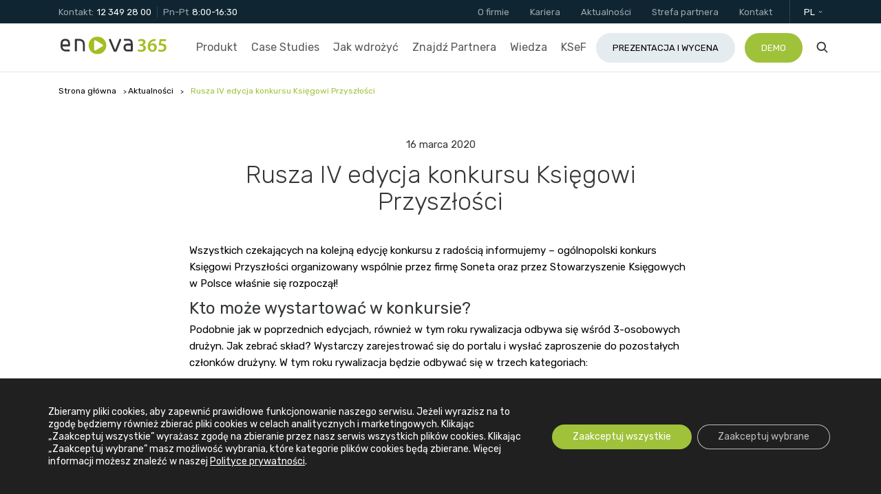

--- FILE ---
content_type: text/html; charset=UTF-8
request_url: https://www.enova.pl/aktualnosci/rusza-iv-edycja-konkursu-ksiegowi-przyszlosci/
body_size: 31328
content:
<!DOCTYPE html>
<html lang="pl-PL">
<head>
    <meta charset="UTF-8"/>
    <meta http-equiv="x-ua-compatible" content="ie=edge">
<script type="text/javascript">
/* <![CDATA[ */
 var gform;gform||(document.addEventListener("gform_main_scripts_loaded",function(){gform.scriptsLoaded=!0}),document.addEventListener("gform/theme/scripts_loaded",function(){gform.themeScriptsLoaded=!0}),window.addEventListener("DOMContentLoaded",function(){gform.domLoaded=!0}),gform={domLoaded:!1,scriptsLoaded:!1,themeScriptsLoaded:!1,isFormEditor:()=>"function"==typeof InitializeEditor,callIfLoaded:function(o){return!(!gform.domLoaded||!gform.scriptsLoaded||!gform.themeScriptsLoaded&&!gform.isFormEditor()||(gform.isFormEditor()&&console.warn("The use of gform.initializeOnLoaded() is deprecated in the form editor context and will be removed in Gravity Forms 3.1."),o(),0))},initializeOnLoaded:function(o){gform.callIfLoaded(o)||(document.addEventListener("gform_main_scripts_loaded",()=>{gform.scriptsLoaded=!0,gform.callIfLoaded(o)}),document.addEventListener("gform/theme/scripts_loaded",()=>{gform.themeScriptsLoaded=!0,gform.callIfLoaded(o)}),window.addEventListener("DOMContentLoaded",()=>{gform.domLoaded=!0,gform.callIfLoaded(o)}))},hooks:{action:{},filter:{}},addAction:function(o,r,e,t){gform.addHook("action",o,r,e,t)},addFilter:function(o,r,e,t){gform.addHook("filter",o,r,e,t)},doAction:function(o){gform.doHook("action",o,arguments)},applyFilters:function(o){return gform.doHook("filter",o,arguments)},removeAction:function(o,r){gform.removeHook("action",o,r)},removeFilter:function(o,r,e){gform.removeHook("filter",o,r,e)},addHook:function(o,r,e,t,n){null==gform.hooks[o][r]&&(gform.hooks[o][r]=[]);var d=gform.hooks[o][r];null==n&&(n=r+"_"+d.length),gform.hooks[o][r].push({tag:n,callable:e,priority:t=null==t?10:t})},doHook:function(r,o,e){var t;if(e=Array.prototype.slice.call(e,1),null!=gform.hooks[r][o]&&((o=gform.hooks[r][o]).sort(function(o,r){return o.priority-r.priority}),o.forEach(function(o){"function"!=typeof(t=o.callable)&&(t=window[t]),"action"==r?t.apply(null,e):e[0]=t.apply(null,e)})),"filter"==r)return e[0]},removeHook:function(o,r,t,n){var e;null!=gform.hooks[o][r]&&(e=(e=gform.hooks[o][r]).filter(function(o,r,e){return!!(null!=n&&n!=o.tag||null!=t&&t!=o.priority)}),gform.hooks[o][r]=e)}}); 
/* ]]> */
</script>

    <title>Rusza IV edycja konkursu Księgowi Przyszłości - System ERP enova365</title>
    <link rel="icon" type="image/png" sizes="192x192"
          href="https://www.enova.pl/content/themes/enova/assets/favicons/android-chrome-192x192.png">
    <link rel="apple-touch-icon" sizes="57x57"
          href="https://www.enova.pl/content/themes/enova/assets/favicons/apple-touch-icon-57x57.png">
    <link rel="apple-touch-icon" sizes="60x60"
          href="https://www.enova.pl/content/themes/enova/assets/favicons/apple-touch-icon-60x60.png">
    <link rel="apple-touch-icon" sizes="72x72"
          href="https://www.enova.pl/content/themes/enova/assets/favicons/apple-touch-icon-72x72.png">
    <link rel="apple-touch-icon" sizes="76x76"
          href="https://www.enova.pl/content/themes/enova/assets/favicons/apple-touch-icon-76x76.png">
    <link rel="apple-touch-icon" sizes="114x114"
          href="https://www.enova.pl/content/themes/enova/assets/favicons/apple-touch-icon-114x114.png">
    <link rel="apple-touch-icon" sizes="120x120"
          href="https://www.enova.pl/content/themes/enova/assets/favicons/apple-touch-icon-120x120.png">
    <link rel="apple-touch-icon" sizes="144x144"
          href="https://www.enova.pl/content/themes/enova/assets/favicons/apple-touch-icon-144x144.png">
    <link rel="apple-touch-icon" sizes="152x152"
          href="https://www.enova.pl/content/themes/enova/assets/favicons/apple-touch-icon-152x152.png">
    <link rel="apple-touch-icon" sizes="180x180"
          href="https://www.enova.pl/content/themes/enova/assets/favicons/apple-touch-icon-180x180.png">
    <link rel="shortcut icon" href="https://www.enova.pl/content/themes/enova/assets/favicons/favicon.ico"
          type="image/x-icon"/>
    <link rel="icon" type="image/png" sizes="16x16"
          href="https://www.enova.pl/content/themes/enova/assets/favicons/favicon-16x16.png">
    <link rel="icon" type="image/png" sizes="32x32"
          href="https://www.enova.pl/content/themes/enova/assets/favicons/favicon-32x32.png">
    <link rel="icon" type="image/png" sizes="96x96"
          href="https://www.enova.pl/content/themes/enova/assets/favicons/favicon-96x96.png">
    <link rel="icon" type="image/png" sizes="310x310"
          href="https://www.enova.pl/content/themes/enova/assets/favicons/largetile.png">
    <link rel="icon" type="image/png" sizes="150x150"
          href="https://www.enova.pl/content/themes/enova/assets/favicons/mediumtile.png">
    <link rel="icon" type="image/png" sizes="70x70"
          href="https://www.enova.pl/content/themes/enova/assets/favicons/smalltile.png">
    <link rel="icon" type="image/png" sizes="310x150"
          href="https://www.enova.pl/content/themes/enova/assets/favicons/largetile.png">
    <meta name="viewport" content="width=device-width, initial-scale=1, shrink-to-fit=no">
    <meta name="msapplication-navbutton-color" content="#9fc23a">
    <meta name="theme-color" content="#9fc23a">
    <meta name="format-detection" content="telephone=no">
    <script src="https://cdn.jsdelivr.net/npm/vanilla-lazyload@19.1.3/dist/lazyload.min.js"></script>
    <meta name='robots' content='index, follow, max-image-preview:large, max-snippet:-1, max-video-preview:-1' />
	<style>img:is([sizes="auto" i], [sizes^="auto," i]) { contain-intrinsic-size: 3000px 1500px }</style>
	<link rel="alternate" hreflang="pl-pl" href="https://www.enova.pl/aktualnosci/rusza-iv-edycja-konkursu-ksiegowi-przyszlosci/" />
<link rel="alternate" hreflang="x-default" href="https://www.enova.pl/aktualnosci/rusza-iv-edycja-konkursu-ksiegowi-przyszlosci/" />

	<!-- This site is optimized with the Yoast SEO plugin v24.4 - https://yoast.com/wordpress/plugins/seo/ -->
	<meta name="description" content="enova365 aktualności – Rusza IV edycja konkursu Księgowi Przyszłości Przeczytaj i dowiedz się więcej o oprogramowaniu ERP enova365." />
	<link rel="canonical" href="https://www.enova.pl/aktualnosci/rusza-iv-edycja-konkursu-ksiegowi-przyszlosci/" />
	<meta property="og:locale" content="pl_PL" />
	<meta property="og:type" content="article" />
	<meta property="og:title" content="Rusza IV edycja konkursu Księgowi Przyszłości - System ERP enova365" />
	<meta property="og:description" content="enova365 aktualności – Rusza IV edycja konkursu Księgowi Przyszłości Przeczytaj i dowiedz się więcej o oprogramowaniu ERP enova365." />
	<meta property="og:url" content="https://www.enova.pl/aktualnosci/rusza-iv-edycja-konkursu-ksiegowi-przyszlosci/" />
	<meta property="og:site_name" content="System ERP enova365" />
	<meta property="article:published_time" content="2020-03-16T13:01:24+00:00" />
	<meta property="article:modified_time" content="2020-05-29T09:08:05+00:00" />
	<meta property="og:image" content="https://www.enova.pl/content/uploads/2020/03/aktualnosc-kp.png" />
	<meta property="og:image:width" content="255" />
	<meta property="og:image:height" content="127" />
	<meta property="og:image:type" content="image/png" />
	<meta name="author" content="enova365" />
	<meta name="twitter:card" content="summary_large_image" />
	<meta name="twitter:label1" content="Napisane przez" />
	<meta name="twitter:data1" content="enova365" />
	<meta name="twitter:label2" content="Szacowany czas czytania" />
	<meta name="twitter:data2" content="1 minuta" />
	<script type="application/ld+json" class="yoast-schema-graph">{"@context":"https://schema.org","@graph":[{"@type":"Article","@id":"https://www.enova.pl/aktualnosci/rusza-iv-edycja-konkursu-ksiegowi-przyszlosci/#article","isPartOf":{"@id":"https://www.enova.pl/aktualnosci/rusza-iv-edycja-konkursu-ksiegowi-przyszlosci/"},"author":{"name":"enova365","@id":"https://www.enova.pl/#/schema/person/7594238a44f4ccffcea1be10cd3a221f"},"headline":"Rusza IV edycja konkursu Księgowi Przyszłości","datePublished":"2020-03-16T13:01:24+00:00","dateModified":"2020-05-29T09:08:05+00:00","mainEntityOfPage":{"@id":"https://www.enova.pl/aktualnosci/rusza-iv-edycja-konkursu-ksiegowi-przyszlosci/"},"wordCount":251,"publisher":{"@id":"https://www.enova.pl/#organization"},"image":{"@id":"https://www.enova.pl/aktualnosci/rusza-iv-edycja-konkursu-ksiegowi-przyszlosci/#primaryimage"},"thumbnailUrl":"https://www.enova.pl/content/uploads/2020/03/aktualnosc-kp.png","articleSection":["Aktualności"],"inLanguage":"pl-PL"},{"@type":"WebPage","@id":"https://www.enova.pl/aktualnosci/rusza-iv-edycja-konkursu-ksiegowi-przyszlosci/","url":"https://www.enova.pl/aktualnosci/rusza-iv-edycja-konkursu-ksiegowi-przyszlosci/","name":"Rusza IV edycja konkursu Księgowi Przyszłości - System ERP enova365","isPartOf":{"@id":"https://www.enova.pl/#website"},"primaryImageOfPage":{"@id":"https://www.enova.pl/aktualnosci/rusza-iv-edycja-konkursu-ksiegowi-przyszlosci/#primaryimage"},"image":{"@id":"https://www.enova.pl/aktualnosci/rusza-iv-edycja-konkursu-ksiegowi-przyszlosci/#primaryimage"},"thumbnailUrl":"https://www.enova.pl/content/uploads/2020/03/aktualnosc-kp.png","datePublished":"2020-03-16T13:01:24+00:00","dateModified":"2020-05-29T09:08:05+00:00","description":"enova365 aktualności – Rusza IV edycja konkursu Księgowi Przyszłości Przeczytaj i dowiedz się więcej o oprogramowaniu ERP enova365.","breadcrumb":{"@id":"https://www.enova.pl/aktualnosci/rusza-iv-edycja-konkursu-ksiegowi-przyszlosci/#breadcrumb"},"inLanguage":"pl-PL","potentialAction":[{"@type":"ReadAction","target":["https://www.enova.pl/aktualnosci/rusza-iv-edycja-konkursu-ksiegowi-przyszlosci/"]}]},{"@type":"ImageObject","inLanguage":"pl-PL","@id":"https://www.enova.pl/aktualnosci/rusza-iv-edycja-konkursu-ksiegowi-przyszlosci/#primaryimage","url":"https://www.enova.pl/content/uploads/2020/03/aktualnosc-kp.png","contentUrl":"https://www.enova.pl/content/uploads/2020/03/aktualnosc-kp.png","width":255,"height":127,"caption":"księgowi przyszłości 2020"},{"@type":"BreadcrumbList","@id":"https://www.enova.pl/aktualnosci/rusza-iv-edycja-konkursu-ksiegowi-przyszlosci/#breadcrumb","itemListElement":[{"@type":"ListItem","position":1,"name":"Strona główna","item":"https://www.enova.pl/"},{"@type":"ListItem","position":2,"name":"Aktualności","item":"https://www.enova.pl/aktualnosci/"},{"@type":"ListItem","position":3,"name":"Rusza IV edycja konkursu Księgowi Przyszłości"}]},{"@type":"WebSite","@id":"https://www.enova.pl/#website","url":"https://www.enova.pl/","name":"System ERP enova365","description":"88% zadowolonych Klientów, pełna zgodność z przepisami na czas. Testuj bezpłatnie","publisher":{"@id":"https://www.enova.pl/#organization"},"potentialAction":[{"@type":"SearchAction","target":{"@type":"EntryPoint","urlTemplate":"https://www.enova.pl/?s={search_term_string}"},"query-input":{"@type":"PropertyValueSpecification","valueRequired":true,"valueName":"search_term_string"}}],"inLanguage":"pl-PL"},{"@type":"Organization","@id":"https://www.enova.pl/#organization","name":"System ERP enova365","url":"https://www.enova.pl/","logo":{"@type":"ImageObject","inLanguage":"pl-PL","@id":"https://www.enova.pl/#/schema/logo/image/","url":"https://www.enova.pl/content/uploads/2019/05/logo-enova365-kolor-duzy.png","contentUrl":"https://www.enova.pl/content/uploads/2019/05/logo-enova365-kolor-duzy.png","width":1248,"height":207,"caption":"System ERP enova365"},"image":{"@id":"https://www.enova.pl/#/schema/logo/image/"}},{"@type":"Person","@id":"https://www.enova.pl/#/schema/person/7594238a44f4ccffcea1be10cd3a221f","name":"enova365","image":{"@type":"ImageObject","inLanguage":"pl-PL","@id":"https://www.enova.pl/#/schema/person/image/","url":"https://secure.gravatar.com/avatar/215a8c9f21690085d3acb29117ec6d93?s=96&d=mm&r=g","contentUrl":"https://secure.gravatar.com/avatar/215a8c9f21690085d3acb29117ec6d93?s=96&d=mm&r=g","caption":"enova365"},"description":"Każdego dnia śledzą zmieniające się regulacje prawne i trendy biznesowe. Ich cel jest jeden – na bieżąco dostosowywać system ERP enova365 do zmieniających się potrzeb biznesowych Klientów. Częścią swojej specjalistycznej wiedzy dzielą się z przedsiębiorcami, księgowymi i kadrowymi na niniejszym blogu.","sameAs":["https://www.linkedin.com/company/soneta/"],"url":"https://www.enova.pl/autor/enova365/"}]}</script>
	<!-- / Yoast SEO plugin. -->


<link rel='dns-prefetch' href='//www.enova.pl' />
<link rel='dns-prefetch' href='//www.google.com' />
<link rel='stylesheet' id='dashicons-css' href='https://www.enova.pl/wordpress/wp-includes/css/dashicons.min.css' type='text/css' media='all' />
<link rel='stylesheet' id='wp-block-library-css' href='https://www.enova.pl/wordpress/wp-includes/css/dist/block-library/style.min.css' type='text/css' media='all' />
<link rel='stylesheet' id='activecampaign-form-block-css' href='https://www.enova.pl/content/plugins/activecampaign-subscription-forms/activecampaign-form-block/build/style-index.css' type='text/css' media='all' />
<style id='classic-theme-styles-inline-css' type='text/css'>
/*! This file is auto-generated */
.wp-block-button__link{color:#fff;background-color:#32373c;border-radius:9999px;box-shadow:none;text-decoration:none;padding:calc(.667em + 2px) calc(1.333em + 2px);font-size:1.125em}.wp-block-file__button{background:#32373c;color:#fff;text-decoration:none}
</style>
<style id='global-styles-inline-css' type='text/css'>
:root{--wp--preset--aspect-ratio--square: 1;--wp--preset--aspect-ratio--4-3: 4/3;--wp--preset--aspect-ratio--3-4: 3/4;--wp--preset--aspect-ratio--3-2: 3/2;--wp--preset--aspect-ratio--2-3: 2/3;--wp--preset--aspect-ratio--16-9: 16/9;--wp--preset--aspect-ratio--9-16: 9/16;--wp--preset--color--black: #000000;--wp--preset--color--cyan-bluish-gray: #abb8c3;--wp--preset--color--white: #ffffff;--wp--preset--color--pale-pink: #f78da7;--wp--preset--color--vivid-red: #cf2e2e;--wp--preset--color--luminous-vivid-orange: #ff6900;--wp--preset--color--luminous-vivid-amber: #fcb900;--wp--preset--color--light-green-cyan: #7bdcb5;--wp--preset--color--vivid-green-cyan: #00d084;--wp--preset--color--pale-cyan-blue: #8ed1fc;--wp--preset--color--vivid-cyan-blue: #0693e3;--wp--preset--color--vivid-purple: #9b51e0;--wp--preset--gradient--vivid-cyan-blue-to-vivid-purple: linear-gradient(135deg,rgba(6,147,227,1) 0%,rgb(155,81,224) 100%);--wp--preset--gradient--light-green-cyan-to-vivid-green-cyan: linear-gradient(135deg,rgb(122,220,180) 0%,rgb(0,208,130) 100%);--wp--preset--gradient--luminous-vivid-amber-to-luminous-vivid-orange: linear-gradient(135deg,rgba(252,185,0,1) 0%,rgba(255,105,0,1) 100%);--wp--preset--gradient--luminous-vivid-orange-to-vivid-red: linear-gradient(135deg,rgba(255,105,0,1) 0%,rgb(207,46,46) 100%);--wp--preset--gradient--very-light-gray-to-cyan-bluish-gray: linear-gradient(135deg,rgb(238,238,238) 0%,rgb(169,184,195) 100%);--wp--preset--gradient--cool-to-warm-spectrum: linear-gradient(135deg,rgb(74,234,220) 0%,rgb(151,120,209) 20%,rgb(207,42,186) 40%,rgb(238,44,130) 60%,rgb(251,105,98) 80%,rgb(254,248,76) 100%);--wp--preset--gradient--blush-light-purple: linear-gradient(135deg,rgb(255,206,236) 0%,rgb(152,150,240) 100%);--wp--preset--gradient--blush-bordeaux: linear-gradient(135deg,rgb(254,205,165) 0%,rgb(254,45,45) 50%,rgb(107,0,62) 100%);--wp--preset--gradient--luminous-dusk: linear-gradient(135deg,rgb(255,203,112) 0%,rgb(199,81,192) 50%,rgb(65,88,208) 100%);--wp--preset--gradient--pale-ocean: linear-gradient(135deg,rgb(255,245,203) 0%,rgb(182,227,212) 50%,rgb(51,167,181) 100%);--wp--preset--gradient--electric-grass: linear-gradient(135deg,rgb(202,248,128) 0%,rgb(113,206,126) 100%);--wp--preset--gradient--midnight: linear-gradient(135deg,rgb(2,3,129) 0%,rgb(40,116,252) 100%);--wp--preset--font-size--small: 13px;--wp--preset--font-size--medium: 20px;--wp--preset--font-size--large: 36px;--wp--preset--font-size--x-large: 42px;--wp--preset--spacing--20: 0.44rem;--wp--preset--spacing--30: 0.67rem;--wp--preset--spacing--40: 1rem;--wp--preset--spacing--50: 1.5rem;--wp--preset--spacing--60: 2.25rem;--wp--preset--spacing--70: 3.38rem;--wp--preset--spacing--80: 5.06rem;--wp--preset--shadow--natural: 6px 6px 9px rgba(0, 0, 0, 0.2);--wp--preset--shadow--deep: 12px 12px 50px rgba(0, 0, 0, 0.4);--wp--preset--shadow--sharp: 6px 6px 0px rgba(0, 0, 0, 0.2);--wp--preset--shadow--outlined: 6px 6px 0px -3px rgba(255, 255, 255, 1), 6px 6px rgba(0, 0, 0, 1);--wp--preset--shadow--crisp: 6px 6px 0px rgba(0, 0, 0, 1);}:where(.is-layout-flex){gap: 0.5em;}:where(.is-layout-grid){gap: 0.5em;}body .is-layout-flex{display: flex;}.is-layout-flex{flex-wrap: wrap;align-items: center;}.is-layout-flex > :is(*, div){margin: 0;}body .is-layout-grid{display: grid;}.is-layout-grid > :is(*, div){margin: 0;}:where(.wp-block-columns.is-layout-flex){gap: 2em;}:where(.wp-block-columns.is-layout-grid){gap: 2em;}:where(.wp-block-post-template.is-layout-flex){gap: 1.25em;}:where(.wp-block-post-template.is-layout-grid){gap: 1.25em;}.has-black-color{color: var(--wp--preset--color--black) !important;}.has-cyan-bluish-gray-color{color: var(--wp--preset--color--cyan-bluish-gray) !important;}.has-white-color{color: var(--wp--preset--color--white) !important;}.has-pale-pink-color{color: var(--wp--preset--color--pale-pink) !important;}.has-vivid-red-color{color: var(--wp--preset--color--vivid-red) !important;}.has-luminous-vivid-orange-color{color: var(--wp--preset--color--luminous-vivid-orange) !important;}.has-luminous-vivid-amber-color{color: var(--wp--preset--color--luminous-vivid-amber) !important;}.has-light-green-cyan-color{color: var(--wp--preset--color--light-green-cyan) !important;}.has-vivid-green-cyan-color{color: var(--wp--preset--color--vivid-green-cyan) !important;}.has-pale-cyan-blue-color{color: var(--wp--preset--color--pale-cyan-blue) !important;}.has-vivid-cyan-blue-color{color: var(--wp--preset--color--vivid-cyan-blue) !important;}.has-vivid-purple-color{color: var(--wp--preset--color--vivid-purple) !important;}.has-black-background-color{background-color: var(--wp--preset--color--black) !important;}.has-cyan-bluish-gray-background-color{background-color: var(--wp--preset--color--cyan-bluish-gray) !important;}.has-white-background-color{background-color: var(--wp--preset--color--white) !important;}.has-pale-pink-background-color{background-color: var(--wp--preset--color--pale-pink) !important;}.has-vivid-red-background-color{background-color: var(--wp--preset--color--vivid-red) !important;}.has-luminous-vivid-orange-background-color{background-color: var(--wp--preset--color--luminous-vivid-orange) !important;}.has-luminous-vivid-amber-background-color{background-color: var(--wp--preset--color--luminous-vivid-amber) !important;}.has-light-green-cyan-background-color{background-color: var(--wp--preset--color--light-green-cyan) !important;}.has-vivid-green-cyan-background-color{background-color: var(--wp--preset--color--vivid-green-cyan) !important;}.has-pale-cyan-blue-background-color{background-color: var(--wp--preset--color--pale-cyan-blue) !important;}.has-vivid-cyan-blue-background-color{background-color: var(--wp--preset--color--vivid-cyan-blue) !important;}.has-vivid-purple-background-color{background-color: var(--wp--preset--color--vivid-purple) !important;}.has-black-border-color{border-color: var(--wp--preset--color--black) !important;}.has-cyan-bluish-gray-border-color{border-color: var(--wp--preset--color--cyan-bluish-gray) !important;}.has-white-border-color{border-color: var(--wp--preset--color--white) !important;}.has-pale-pink-border-color{border-color: var(--wp--preset--color--pale-pink) !important;}.has-vivid-red-border-color{border-color: var(--wp--preset--color--vivid-red) !important;}.has-luminous-vivid-orange-border-color{border-color: var(--wp--preset--color--luminous-vivid-orange) !important;}.has-luminous-vivid-amber-border-color{border-color: var(--wp--preset--color--luminous-vivid-amber) !important;}.has-light-green-cyan-border-color{border-color: var(--wp--preset--color--light-green-cyan) !important;}.has-vivid-green-cyan-border-color{border-color: var(--wp--preset--color--vivid-green-cyan) !important;}.has-pale-cyan-blue-border-color{border-color: var(--wp--preset--color--pale-cyan-blue) !important;}.has-vivid-cyan-blue-border-color{border-color: var(--wp--preset--color--vivid-cyan-blue) !important;}.has-vivid-purple-border-color{border-color: var(--wp--preset--color--vivid-purple) !important;}.has-vivid-cyan-blue-to-vivid-purple-gradient-background{background: var(--wp--preset--gradient--vivid-cyan-blue-to-vivid-purple) !important;}.has-light-green-cyan-to-vivid-green-cyan-gradient-background{background: var(--wp--preset--gradient--light-green-cyan-to-vivid-green-cyan) !important;}.has-luminous-vivid-amber-to-luminous-vivid-orange-gradient-background{background: var(--wp--preset--gradient--luminous-vivid-amber-to-luminous-vivid-orange) !important;}.has-luminous-vivid-orange-to-vivid-red-gradient-background{background: var(--wp--preset--gradient--luminous-vivid-orange-to-vivid-red) !important;}.has-very-light-gray-to-cyan-bluish-gray-gradient-background{background: var(--wp--preset--gradient--very-light-gray-to-cyan-bluish-gray) !important;}.has-cool-to-warm-spectrum-gradient-background{background: var(--wp--preset--gradient--cool-to-warm-spectrum) !important;}.has-blush-light-purple-gradient-background{background: var(--wp--preset--gradient--blush-light-purple) !important;}.has-blush-bordeaux-gradient-background{background: var(--wp--preset--gradient--blush-bordeaux) !important;}.has-luminous-dusk-gradient-background{background: var(--wp--preset--gradient--luminous-dusk) !important;}.has-pale-ocean-gradient-background{background: var(--wp--preset--gradient--pale-ocean) !important;}.has-electric-grass-gradient-background{background: var(--wp--preset--gradient--electric-grass) !important;}.has-midnight-gradient-background{background: var(--wp--preset--gradient--midnight) !important;}.has-small-font-size{font-size: var(--wp--preset--font-size--small) !important;}.has-medium-font-size{font-size: var(--wp--preset--font-size--medium) !important;}.has-large-font-size{font-size: var(--wp--preset--font-size--large) !important;}.has-x-large-font-size{font-size: var(--wp--preset--font-size--x-large) !important;}
:where(.wp-block-post-template.is-layout-flex){gap: 1.25em;}:where(.wp-block-post-template.is-layout-grid){gap: 1.25em;}
:where(.wp-block-columns.is-layout-flex){gap: 2em;}:where(.wp-block-columns.is-layout-grid){gap: 2em;}
:root :where(.wp-block-pullquote){font-size: 1.5em;line-height: 1.6;}
</style>
<link rel='stylesheet' id='wpml-blocks-css' href='https://www.enova.pl/content/plugins/sitepress-multilingual-cms/dist/css/blocks/styles.css' type='text/css' media='all' />
<link rel='stylesheet' id='simple-banner-style-css' href='https://www.enova.pl/content/plugins/simple-banner/simple-banner.css' type='text/css' media='all' />
<link rel='stylesheet' id='ivn-style-css' href='https://www.enova.pl/content/themes/enova/assets/css/style.cf81c800ca.css' type='text/css' media='all' />
<link rel='stylesheet' id='moove_gdpr_frontend-css' href='https://www.enova.pl/content/plugins/gdpr-cookie-compliance/dist/styles/gdpr-main-nf.css' type='text/css' media='all' />
<style id='moove_gdpr_frontend-inline-css' type='text/css'>
				#moove_gdpr_cookie_modal .moove-gdpr-modal-content .moove-gdpr-tab-main h3.tab-title, 
				#moove_gdpr_cookie_modal .moove-gdpr-modal-content .moove-gdpr-tab-main span.tab-title,
				#moove_gdpr_cookie_modal .moove-gdpr-modal-content .moove-gdpr-modal-left-content #moove-gdpr-menu li a, 
				#moove_gdpr_cookie_modal .moove-gdpr-modal-content .moove-gdpr-modal-left-content #moove-gdpr-menu li button,
				#moove_gdpr_cookie_modal .moove-gdpr-modal-content .moove-gdpr-modal-left-content .moove-gdpr-branding-cnt a,
				#moove_gdpr_cookie_modal .moove-gdpr-modal-content .moove-gdpr-modal-footer-content .moove-gdpr-button-holder a.mgbutton, 
				#moove_gdpr_cookie_modal .moove-gdpr-modal-content .moove-gdpr-modal-footer-content .moove-gdpr-button-holder button.mgbutton,
				#moove_gdpr_cookie_modal .cookie-switch .cookie-slider:after, 
				#moove_gdpr_cookie_modal .cookie-switch .slider:after, 
				#moove_gdpr_cookie_modal .switch .cookie-slider:after, 
				#moove_gdpr_cookie_modal .switch .slider:after,
				#moove_gdpr_cookie_info_bar .moove-gdpr-info-bar-container .moove-gdpr-info-bar-content p, 
				#moove_gdpr_cookie_info_bar .moove-gdpr-info-bar-container .moove-gdpr-info-bar-content p a,
				#moove_gdpr_cookie_info_bar .moove-gdpr-info-bar-container .moove-gdpr-info-bar-content a.mgbutton, 
				#moove_gdpr_cookie_info_bar .moove-gdpr-info-bar-container .moove-gdpr-info-bar-content button.mgbutton,
				#moove_gdpr_cookie_modal .moove-gdpr-modal-content .moove-gdpr-tab-main .moove-gdpr-tab-main-content h1, 
				#moove_gdpr_cookie_modal .moove-gdpr-modal-content .moove-gdpr-tab-main .moove-gdpr-tab-main-content h2, 
				#moove_gdpr_cookie_modal .moove-gdpr-modal-content .moove-gdpr-tab-main .moove-gdpr-tab-main-content h3, 
				#moove_gdpr_cookie_modal .moove-gdpr-modal-content .moove-gdpr-tab-main .moove-gdpr-tab-main-content h4, 
				#moove_gdpr_cookie_modal .moove-gdpr-modal-content .moove-gdpr-tab-main .moove-gdpr-tab-main-content h5, 
				#moove_gdpr_cookie_modal .moove-gdpr-modal-content .moove-gdpr-tab-main .moove-gdpr-tab-main-content h6,
				#moove_gdpr_cookie_modal .moove-gdpr-modal-content.moove_gdpr_modal_theme_v2 .moove-gdpr-modal-title .tab-title,
				#moove_gdpr_cookie_modal .moove-gdpr-modal-content.moove_gdpr_modal_theme_v2 .moove-gdpr-tab-main h3.tab-title, 
				#moove_gdpr_cookie_modal .moove-gdpr-modal-content.moove_gdpr_modal_theme_v2 .moove-gdpr-tab-main span.tab-title,
				#moove_gdpr_cookie_modal .moove-gdpr-modal-content.moove_gdpr_modal_theme_v2 .moove-gdpr-branding-cnt a {
				 	font-weight: inherit				}
			#moove_gdpr_cookie_modal,#moove_gdpr_cookie_info_bar,.gdpr_cookie_settings_shortcode_content{font-family:inherit}#moove_gdpr_save_popup_settings_button{background-color:#373737;color:#fff}#moove_gdpr_save_popup_settings_button:hover{background-color:#000}#moove_gdpr_cookie_info_bar .moove-gdpr-info-bar-container .moove-gdpr-info-bar-content a.mgbutton,#moove_gdpr_cookie_info_bar .moove-gdpr-info-bar-container .moove-gdpr-info-bar-content button.mgbutton{background-color:#9fc23a}#moove_gdpr_cookie_modal .moove-gdpr-modal-content .moove-gdpr-modal-footer-content .moove-gdpr-button-holder a.mgbutton,#moove_gdpr_cookie_modal .moove-gdpr-modal-content .moove-gdpr-modal-footer-content .moove-gdpr-button-holder button.mgbutton,.gdpr_cookie_settings_shortcode_content .gdpr-shr-button.button-green{background-color:#9fc23a;border-color:#9fc23a}#moove_gdpr_cookie_modal .moove-gdpr-modal-content .moove-gdpr-modal-footer-content .moove-gdpr-button-holder a.mgbutton:hover,#moove_gdpr_cookie_modal .moove-gdpr-modal-content .moove-gdpr-modal-footer-content .moove-gdpr-button-holder button.mgbutton:hover,.gdpr_cookie_settings_shortcode_content .gdpr-shr-button.button-green:hover{background-color:#fff;color:#9fc23a}#moove_gdpr_cookie_modal .moove-gdpr-modal-content .moove-gdpr-modal-close i,#moove_gdpr_cookie_modal .moove-gdpr-modal-content .moove-gdpr-modal-close span.gdpr-icon{background-color:#9fc23a;border:1px solid #9fc23a}#moove_gdpr_cookie_info_bar span.change-settings-button.focus-g,#moove_gdpr_cookie_info_bar span.change-settings-button:focus,#moove_gdpr_cookie_info_bar button.change-settings-button.focus-g,#moove_gdpr_cookie_info_bar button.change-settings-button:focus{-webkit-box-shadow:0 0 1px 3px #9fc23a;-moz-box-shadow:0 0 1px 3px #9fc23a;box-shadow:0 0 1px 3px #9fc23a}#moove_gdpr_cookie_modal .moove-gdpr-modal-content .moove-gdpr-modal-close i:hover,#moove_gdpr_cookie_modal .moove-gdpr-modal-content .moove-gdpr-modal-close span.gdpr-icon:hover,#moove_gdpr_cookie_info_bar span[data-href]>u.change-settings-button{color:#9fc23a}#moove_gdpr_cookie_modal .moove-gdpr-modal-content .moove-gdpr-modal-left-content #moove-gdpr-menu li.menu-item-selected a span.gdpr-icon,#moove_gdpr_cookie_modal .moove-gdpr-modal-content .moove-gdpr-modal-left-content #moove-gdpr-menu li.menu-item-selected button span.gdpr-icon{color:inherit}#moove_gdpr_cookie_modal .moove-gdpr-modal-content .moove-gdpr-modal-left-content #moove-gdpr-menu li a span.gdpr-icon,#moove_gdpr_cookie_modal .moove-gdpr-modal-content .moove-gdpr-modal-left-content #moove-gdpr-menu li button span.gdpr-icon{color:inherit}#moove_gdpr_cookie_modal .gdpr-acc-link{line-height:0;font-size:0;color:transparent;position:absolute}#moove_gdpr_cookie_modal .moove-gdpr-modal-content .moove-gdpr-modal-close:hover i,#moove_gdpr_cookie_modal .moove-gdpr-modal-content .moove-gdpr-modal-left-content #moove-gdpr-menu li a,#moove_gdpr_cookie_modal .moove-gdpr-modal-content .moove-gdpr-modal-left-content #moove-gdpr-menu li button,#moove_gdpr_cookie_modal .moove-gdpr-modal-content .moove-gdpr-modal-left-content #moove-gdpr-menu li button i,#moove_gdpr_cookie_modal .moove-gdpr-modal-content .moove-gdpr-modal-left-content #moove-gdpr-menu li a i,#moove_gdpr_cookie_modal .moove-gdpr-modal-content .moove-gdpr-tab-main .moove-gdpr-tab-main-content a:hover,#moove_gdpr_cookie_info_bar.moove-gdpr-dark-scheme .moove-gdpr-info-bar-container .moove-gdpr-info-bar-content a.mgbutton:hover,#moove_gdpr_cookie_info_bar.moove-gdpr-dark-scheme .moove-gdpr-info-bar-container .moove-gdpr-info-bar-content button.mgbutton:hover,#moove_gdpr_cookie_info_bar.moove-gdpr-dark-scheme .moove-gdpr-info-bar-container .moove-gdpr-info-bar-content a:hover,#moove_gdpr_cookie_info_bar.moove-gdpr-dark-scheme .moove-gdpr-info-bar-container .moove-gdpr-info-bar-content button:hover,#moove_gdpr_cookie_info_bar.moove-gdpr-dark-scheme .moove-gdpr-info-bar-container .moove-gdpr-info-bar-content span.change-settings-button:hover,#moove_gdpr_cookie_info_bar.moove-gdpr-dark-scheme .moove-gdpr-info-bar-container .moove-gdpr-info-bar-content button.change-settings-button:hover,#moove_gdpr_cookie_info_bar.moove-gdpr-dark-scheme .moove-gdpr-info-bar-container .moove-gdpr-info-bar-content u.change-settings-button:hover,#moove_gdpr_cookie_info_bar span[data-href]>u.change-settings-button,#moove_gdpr_cookie_info_bar.moove-gdpr-dark-scheme .moove-gdpr-info-bar-container .moove-gdpr-info-bar-content a.mgbutton.focus-g,#moove_gdpr_cookie_info_bar.moove-gdpr-dark-scheme .moove-gdpr-info-bar-container .moove-gdpr-info-bar-content button.mgbutton.focus-g,#moove_gdpr_cookie_info_bar.moove-gdpr-dark-scheme .moove-gdpr-info-bar-container .moove-gdpr-info-bar-content a.focus-g,#moove_gdpr_cookie_info_bar.moove-gdpr-dark-scheme .moove-gdpr-info-bar-container .moove-gdpr-info-bar-content button.focus-g,#moove_gdpr_cookie_info_bar.moove-gdpr-dark-scheme .moove-gdpr-info-bar-container .moove-gdpr-info-bar-content a.mgbutton:focus,#moove_gdpr_cookie_info_bar.moove-gdpr-dark-scheme .moove-gdpr-info-bar-container .moove-gdpr-info-bar-content button.mgbutton:focus,#moove_gdpr_cookie_info_bar.moove-gdpr-dark-scheme .moove-gdpr-info-bar-container .moove-gdpr-info-bar-content a:focus,#moove_gdpr_cookie_info_bar.moove-gdpr-dark-scheme .moove-gdpr-info-bar-container .moove-gdpr-info-bar-content button:focus,#moove_gdpr_cookie_info_bar.moove-gdpr-dark-scheme .moove-gdpr-info-bar-container .moove-gdpr-info-bar-content span.change-settings-button.focus-g,span.change-settings-button:focus,button.change-settings-button.focus-g,button.change-settings-button:focus,#moove_gdpr_cookie_info_bar.moove-gdpr-dark-scheme .moove-gdpr-info-bar-container .moove-gdpr-info-bar-content u.change-settings-button.focus-g,#moove_gdpr_cookie_info_bar.moove-gdpr-dark-scheme .moove-gdpr-info-bar-container .moove-gdpr-info-bar-content u.change-settings-button:focus{color:#9fc23a}#moove_gdpr_cookie_modal.gdpr_lightbox-hide{display:none}
</style>
<script type="text/javascript" src="https://www.enova.pl/wordpress/wp-includes/js/jquery/jquery.min.js" id="jquery-core-js"></script>
<script type="text/javascript" src="https://www.enova.pl/wordpress/wp-includes/js/jquery/jquery-migrate.min.js" id="jquery-migrate-js"></script>
<script type="text/javascript" defer='defer' src="https://www.enova.pl/content/plugins/gravityforms/js/jquery.json.min.js" id="gform_json-js"></script>
<script type="text/javascript" id="gform_gravityforms-js-extra">
/* <![CDATA[ */
var gf_global = {"gf_currency_config":{"name":"Z\u0142oty polski","symbol_left":"","symbol_right":" z\u0142","symbol_padding":" ","thousand_separator":".","decimal_separator":",","decimals":2,"code":"PLN"},"base_url":"https:\/\/www.enova.pl\/content\/plugins\/gravityforms","number_formats":[],"spinnerUrl":"https:\/\/www.enova.pl\/content\/plugins\/gravityforms\/images\/spinner.svg","version_hash":"4e6fab8190350969cc691c3c536553a7","strings":{"newRowAdded":"Dodano nowy wiersz.","rowRemoved":"Usuni\u0119to wiersz","formSaved":"Formularz zosta\u0142 zapisany.  W tre\u015bci znajduje si\u0119 link umo\u017cliwiaj\u0105cy powr\u00f3t i uzupe\u0142nienie formularza."}};
var gf_legacy = {"is_legacy":""};
var gf_global = {"gf_currency_config":{"name":"Z\u0142oty polski","symbol_left":"","symbol_right":" z\u0142","symbol_padding":" ","thousand_separator":".","decimal_separator":",","decimals":2,"code":"PLN"},"base_url":"https:\/\/www.enova.pl\/content\/plugins\/gravityforms","number_formats":[],"spinnerUrl":"https:\/\/www.enova.pl\/content\/plugins\/gravityforms\/images\/spinner.svg","version_hash":"4e6fab8190350969cc691c3c536553a7","strings":{"newRowAdded":"Dodano nowy wiersz.","rowRemoved":"Usuni\u0119to wiersz","formSaved":"Formularz zosta\u0142 zapisany.  W tre\u015bci znajduje si\u0119 link umo\u017cliwiaj\u0105cy powr\u00f3t i uzupe\u0142nienie formularza."}};
var gf_global = {"gf_currency_config":{"name":"Z\u0142oty polski","symbol_left":"","symbol_right":" z\u0142","symbol_padding":" ","thousand_separator":".","decimal_separator":",","decimals":2,"code":"PLN"},"base_url":"https:\/\/www.enova.pl\/content\/plugins\/gravityforms","number_formats":[],"spinnerUrl":"https:\/\/www.enova.pl\/content\/plugins\/gravityforms\/images\/spinner.svg","version_hash":"4e6fab8190350969cc691c3c536553a7","strings":{"newRowAdded":"Dodano nowy wiersz.","rowRemoved":"Usuni\u0119to wiersz","formSaved":"Formularz zosta\u0142 zapisany.  W tre\u015bci znajduje si\u0119 link umo\u017cliwiaj\u0105cy powr\u00f3t i uzupe\u0142nienie formularza."}};
var gf_global = {"gf_currency_config":{"name":"Z\u0142oty polski","symbol_left":"","symbol_right":" z\u0142","symbol_padding":" ","thousand_separator":".","decimal_separator":",","decimals":2,"code":"PLN"},"base_url":"https:\/\/www.enova.pl\/content\/plugins\/gravityforms","number_formats":[],"spinnerUrl":"https:\/\/www.enova.pl\/content\/plugins\/gravityforms\/images\/spinner.svg","version_hash":"4e6fab8190350969cc691c3c536553a7","strings":{"newRowAdded":"Dodano nowy wiersz.","rowRemoved":"Usuni\u0119to wiersz","formSaved":"Formularz zosta\u0142 zapisany.  W tre\u015bci znajduje si\u0119 link umo\u017cliwiaj\u0105cy powr\u00f3t i uzupe\u0142nienie formularza."}};
var gf_global = {"gf_currency_config":{"name":"Z\u0142oty polski","symbol_left":"","symbol_right":" z\u0142","symbol_padding":" ","thousand_separator":".","decimal_separator":",","decimals":2,"code":"PLN"},"base_url":"https:\/\/www.enova.pl\/content\/plugins\/gravityforms","number_formats":[],"spinnerUrl":"https:\/\/www.enova.pl\/content\/plugins\/gravityforms\/images\/spinner.svg","version_hash":"4e6fab8190350969cc691c3c536553a7","strings":{"newRowAdded":"Dodano nowy wiersz.","rowRemoved":"Usuni\u0119to wiersz","formSaved":"Formularz zosta\u0142 zapisany.  W tre\u015bci znajduje si\u0119 link umo\u017cliwiaj\u0105cy powr\u00f3t i uzupe\u0142nienie formularza."}};
var gf_global = {"gf_currency_config":{"name":"Z\u0142oty polski","symbol_left":"","symbol_right":" z\u0142","symbol_padding":" ","thousand_separator":".","decimal_separator":",","decimals":2,"code":"PLN"},"base_url":"https:\/\/www.enova.pl\/content\/plugins\/gravityforms","number_formats":[],"spinnerUrl":"https:\/\/www.enova.pl\/content\/plugins\/gravityforms\/images\/spinner.svg","version_hash":"4e6fab8190350969cc691c3c536553a7","strings":{"newRowAdded":"Dodano nowy wiersz.","rowRemoved":"Usuni\u0119to wiersz","formSaved":"Formularz zosta\u0142 zapisany.  W tre\u015bci znajduje si\u0119 link umo\u017cliwiaj\u0105cy powr\u00f3t i uzupe\u0142nienie formularza."}};
var gf_global = {"gf_currency_config":{"name":"Z\u0142oty polski","symbol_left":"","symbol_right":" z\u0142","symbol_padding":" ","thousand_separator":".","decimal_separator":",","decimals":2,"code":"PLN"},"base_url":"https:\/\/www.enova.pl\/content\/plugins\/gravityforms","number_formats":[],"spinnerUrl":"https:\/\/www.enova.pl\/content\/plugins\/gravityforms\/images\/spinner.svg","version_hash":"4e6fab8190350969cc691c3c536553a7","strings":{"newRowAdded":"Dodano nowy wiersz.","rowRemoved":"Usuni\u0119to wiersz","formSaved":"Formularz zosta\u0142 zapisany.  W tre\u015bci znajduje si\u0119 link umo\u017cliwiaj\u0105cy powr\u00f3t i uzupe\u0142nienie formularza."}};
var gf_global = {"gf_currency_config":{"name":"Z\u0142oty polski","symbol_left":"","symbol_right":" z\u0142","symbol_padding":" ","thousand_separator":".","decimal_separator":",","decimals":2,"code":"PLN"},"base_url":"https:\/\/www.enova.pl\/content\/plugins\/gravityforms","number_formats":[],"spinnerUrl":"https:\/\/www.enova.pl\/content\/plugins\/gravityforms\/images\/spinner.svg","version_hash":"4e6fab8190350969cc691c3c536553a7","strings":{"newRowAdded":"Dodano nowy wiersz.","rowRemoved":"Usuni\u0119to wiersz","formSaved":"Formularz zosta\u0142 zapisany.  W tre\u015bci znajduje si\u0119 link umo\u017cliwiaj\u0105cy powr\u00f3t i uzupe\u0142nienie formularza."}};
var gf_global = {"gf_currency_config":{"name":"Z\u0142oty polski","symbol_left":"","symbol_right":" z\u0142","symbol_padding":" ","thousand_separator":".","decimal_separator":",","decimals":2,"code":"PLN"},"base_url":"https:\/\/www.enova.pl\/content\/plugins\/gravityforms","number_formats":[],"spinnerUrl":"https:\/\/www.enova.pl\/content\/plugins\/gravityforms\/images\/spinner.svg","version_hash":"4e6fab8190350969cc691c3c536553a7","strings":{"newRowAdded":"Dodano nowy wiersz.","rowRemoved":"Usuni\u0119to wiersz","formSaved":"Formularz zosta\u0142 zapisany.  W tre\u015bci znajduje si\u0119 link umo\u017cliwiaj\u0105cy powr\u00f3t i uzupe\u0142nienie formularza."}};
var gf_global = {"gf_currency_config":{"name":"Z\u0142oty polski","symbol_left":"","symbol_right":" z\u0142","symbol_padding":" ","thousand_separator":".","decimal_separator":",","decimals":2,"code":"PLN"},"base_url":"https:\/\/www.enova.pl\/content\/plugins\/gravityforms","number_formats":[],"spinnerUrl":"https:\/\/www.enova.pl\/content\/plugins\/gravityforms\/images\/spinner.svg","version_hash":"4e6fab8190350969cc691c3c536553a7","strings":{"newRowAdded":"Dodano nowy wiersz.","rowRemoved":"Usuni\u0119to wiersz","formSaved":"Formularz zosta\u0142 zapisany.  W tre\u015bci znajduje si\u0119 link umo\u017cliwiaj\u0105cy powr\u00f3t i uzupe\u0142nienie formularza."}};
var gf_global = {"gf_currency_config":{"name":"Z\u0142oty polski","symbol_left":"","symbol_right":" z\u0142","symbol_padding":" ","thousand_separator":".","decimal_separator":",","decimals":2,"code":"PLN"},"base_url":"https:\/\/www.enova.pl\/content\/plugins\/gravityforms","number_formats":[],"spinnerUrl":"https:\/\/www.enova.pl\/content\/plugins\/gravityforms\/images\/spinner.svg","version_hash":"4e6fab8190350969cc691c3c536553a7","strings":{"newRowAdded":"Dodano nowy wiersz.","rowRemoved":"Usuni\u0119to wiersz","formSaved":"Formularz zosta\u0142 zapisany.  W tre\u015bci znajduje si\u0119 link umo\u017cliwiaj\u0105cy powr\u00f3t i uzupe\u0142nienie formularza."}};
var gf_global = {"gf_currency_config":{"name":"Z\u0142oty polski","symbol_left":"","symbol_right":" z\u0142","symbol_padding":" ","thousand_separator":".","decimal_separator":",","decimals":2,"code":"PLN"},"base_url":"https:\/\/www.enova.pl\/content\/plugins\/gravityforms","number_formats":[],"spinnerUrl":"https:\/\/www.enova.pl\/content\/plugins\/gravityforms\/images\/spinner.svg","version_hash":"4e6fab8190350969cc691c3c536553a7","strings":{"newRowAdded":"Dodano nowy wiersz.","rowRemoved":"Usuni\u0119to wiersz","formSaved":"Formularz zosta\u0142 zapisany.  W tre\u015bci znajduje si\u0119 link umo\u017cliwiaj\u0105cy powr\u00f3t i uzupe\u0142nienie formularza."}};
var gf_global = {"gf_currency_config":{"name":"Z\u0142oty polski","symbol_left":"","symbol_right":" z\u0142","symbol_padding":" ","thousand_separator":".","decimal_separator":",","decimals":2,"code":"PLN"},"base_url":"https:\/\/www.enova.pl\/content\/plugins\/gravityforms","number_formats":[],"spinnerUrl":"https:\/\/www.enova.pl\/content\/plugins\/gravityforms\/images\/spinner.svg","version_hash":"4e6fab8190350969cc691c3c536553a7","strings":{"newRowAdded":"Dodano nowy wiersz.","rowRemoved":"Usuni\u0119to wiersz","formSaved":"Formularz zosta\u0142 zapisany.  W tre\u015bci znajduje si\u0119 link umo\u017cliwiaj\u0105cy powr\u00f3t i uzupe\u0142nienie formularza."}};
var gf_global = {"gf_currency_config":{"name":"Z\u0142oty polski","symbol_left":"","symbol_right":" z\u0142","symbol_padding":" ","thousand_separator":".","decimal_separator":",","decimals":2,"code":"PLN"},"base_url":"https:\/\/www.enova.pl\/content\/plugins\/gravityforms","number_formats":[],"spinnerUrl":"https:\/\/www.enova.pl\/content\/plugins\/gravityforms\/images\/spinner.svg","version_hash":"4e6fab8190350969cc691c3c536553a7","strings":{"newRowAdded":"Dodano nowy wiersz.","rowRemoved":"Usuni\u0119to wiersz","formSaved":"Formularz zosta\u0142 zapisany.  W tre\u015bci znajduje si\u0119 link umo\u017cliwiaj\u0105cy powr\u00f3t i uzupe\u0142nienie formularza."}};
var gf_global = {"gf_currency_config":{"name":"Z\u0142oty polski","symbol_left":"","symbol_right":" z\u0142","symbol_padding":" ","thousand_separator":".","decimal_separator":",","decimals":2,"code":"PLN"},"base_url":"https:\/\/www.enova.pl\/content\/plugins\/gravityforms","number_formats":[],"spinnerUrl":"https:\/\/www.enova.pl\/content\/plugins\/gravityforms\/images\/spinner.svg","version_hash":"4e6fab8190350969cc691c3c536553a7","strings":{"newRowAdded":"Dodano nowy wiersz.","rowRemoved":"Usuni\u0119to wiersz","formSaved":"Formularz zosta\u0142 zapisany.  W tre\u015bci znajduje si\u0119 link umo\u017cliwiaj\u0105cy powr\u00f3t i uzupe\u0142nienie formularza."}};
var gf_global = {"gf_currency_config":{"name":"Z\u0142oty polski","symbol_left":"","symbol_right":" z\u0142","symbol_padding":" ","thousand_separator":".","decimal_separator":",","decimals":2,"code":"PLN"},"base_url":"https:\/\/www.enova.pl\/content\/plugins\/gravityforms","number_formats":[],"spinnerUrl":"https:\/\/www.enova.pl\/content\/plugins\/gravityforms\/images\/spinner.svg","version_hash":"4e6fab8190350969cc691c3c536553a7","strings":{"newRowAdded":"Dodano nowy wiersz.","rowRemoved":"Usuni\u0119to wiersz","formSaved":"Formularz zosta\u0142 zapisany.  W tre\u015bci znajduje si\u0119 link umo\u017cliwiaj\u0105cy powr\u00f3t i uzupe\u0142nienie formularza."}};
var gf_global = {"gf_currency_config":{"name":"Z\u0142oty polski","symbol_left":"","symbol_right":" z\u0142","symbol_padding":" ","thousand_separator":".","decimal_separator":",","decimals":2,"code":"PLN"},"base_url":"https:\/\/www.enova.pl\/content\/plugins\/gravityforms","number_formats":[],"spinnerUrl":"https:\/\/www.enova.pl\/content\/plugins\/gravityforms\/images\/spinner.svg","version_hash":"4e6fab8190350969cc691c3c536553a7","strings":{"newRowAdded":"Dodano nowy wiersz.","rowRemoved":"Usuni\u0119to wiersz","formSaved":"Formularz zosta\u0142 zapisany.  W tre\u015bci znajduje si\u0119 link umo\u017cliwiaj\u0105cy powr\u00f3t i uzupe\u0142nienie formularza."}};
var gf_global = {"gf_currency_config":{"name":"Z\u0142oty polski","symbol_left":"","symbol_right":" z\u0142","symbol_padding":" ","thousand_separator":".","decimal_separator":",","decimals":2,"code":"PLN"},"base_url":"https:\/\/www.enova.pl\/content\/plugins\/gravityforms","number_formats":[],"spinnerUrl":"https:\/\/www.enova.pl\/content\/plugins\/gravityforms\/images\/spinner.svg","version_hash":"4e6fab8190350969cc691c3c536553a7","strings":{"newRowAdded":"Dodano nowy wiersz.","rowRemoved":"Usuni\u0119to wiersz","formSaved":"Formularz zosta\u0142 zapisany.  W tre\u015bci znajduje si\u0119 link umo\u017cliwiaj\u0105cy powr\u00f3t i uzupe\u0142nienie formularza."}};
var gf_global = {"gf_currency_config":{"name":"Z\u0142oty polski","symbol_left":"","symbol_right":" z\u0142","symbol_padding":" ","thousand_separator":".","decimal_separator":",","decimals":2,"code":"PLN"},"base_url":"https:\/\/www.enova.pl\/content\/plugins\/gravityforms","number_formats":[],"spinnerUrl":"https:\/\/www.enova.pl\/content\/plugins\/gravityforms\/images\/spinner.svg","version_hash":"4e6fab8190350969cc691c3c536553a7","strings":{"newRowAdded":"Dodano nowy wiersz.","rowRemoved":"Usuni\u0119to wiersz","formSaved":"Formularz zosta\u0142 zapisany.  W tre\u015bci znajduje si\u0119 link umo\u017cliwiaj\u0105cy powr\u00f3t i uzupe\u0142nienie formularza."}};
var gf_global = {"gf_currency_config":{"name":"Z\u0142oty polski","symbol_left":"","symbol_right":" z\u0142","symbol_padding":" ","thousand_separator":".","decimal_separator":",","decimals":2,"code":"PLN"},"base_url":"https:\/\/www.enova.pl\/content\/plugins\/gravityforms","number_formats":[],"spinnerUrl":"https:\/\/www.enova.pl\/content\/plugins\/gravityforms\/images\/spinner.svg","version_hash":"4e6fab8190350969cc691c3c536553a7","strings":{"newRowAdded":"Dodano nowy wiersz.","rowRemoved":"Usuni\u0119to wiersz","formSaved":"Formularz zosta\u0142 zapisany.  W tre\u015bci znajduje si\u0119 link umo\u017cliwiaj\u0105cy powr\u00f3t i uzupe\u0142nienie formularza."}};
var gf_global = {"gf_currency_config":{"name":"Z\u0142oty polski","symbol_left":"","symbol_right":" z\u0142","symbol_padding":" ","thousand_separator":".","decimal_separator":",","decimals":2,"code":"PLN"},"base_url":"https:\/\/www.enova.pl\/content\/plugins\/gravityforms","number_formats":[],"spinnerUrl":"https:\/\/www.enova.pl\/content\/plugins\/gravityforms\/images\/spinner.svg","version_hash":"4e6fab8190350969cc691c3c536553a7","strings":{"newRowAdded":"Dodano nowy wiersz.","rowRemoved":"Usuni\u0119to wiersz","formSaved":"Formularz zosta\u0142 zapisany.  W tre\u015bci znajduje si\u0119 link umo\u017cliwiaj\u0105cy powr\u00f3t i uzupe\u0142nienie formularza."}};
var gf_global = {"gf_currency_config":{"name":"Z\u0142oty polski","symbol_left":"","symbol_right":" z\u0142","symbol_padding":" ","thousand_separator":".","decimal_separator":",","decimals":2,"code":"PLN"},"base_url":"https:\/\/www.enova.pl\/content\/plugins\/gravityforms","number_formats":[],"spinnerUrl":"https:\/\/www.enova.pl\/content\/plugins\/gravityforms\/images\/spinner.svg","version_hash":"4e6fab8190350969cc691c3c536553a7","strings":{"newRowAdded":"Dodano nowy wiersz.","rowRemoved":"Usuni\u0119to wiersz","formSaved":"Formularz zosta\u0142 zapisany.  W tre\u015bci znajduje si\u0119 link umo\u017cliwiaj\u0105cy powr\u00f3t i uzupe\u0142nienie formularza."}};
var gf_global = {"gf_currency_config":{"name":"Z\u0142oty polski","symbol_left":"","symbol_right":" z\u0142","symbol_padding":" ","thousand_separator":".","decimal_separator":",","decimals":2,"code":"PLN"},"base_url":"https:\/\/www.enova.pl\/content\/plugins\/gravityforms","number_formats":[],"spinnerUrl":"https:\/\/www.enova.pl\/content\/plugins\/gravityforms\/images\/spinner.svg","version_hash":"4e6fab8190350969cc691c3c536553a7","strings":{"newRowAdded":"Dodano nowy wiersz.","rowRemoved":"Usuni\u0119to wiersz","formSaved":"Formularz zosta\u0142 zapisany.  W tre\u015bci znajduje si\u0119 link umo\u017cliwiaj\u0105cy powr\u00f3t i uzupe\u0142nienie formularza."}};
var gf_global = {"gf_currency_config":{"name":"Z\u0142oty polski","symbol_left":"","symbol_right":" z\u0142","symbol_padding":" ","thousand_separator":".","decimal_separator":",","decimals":2,"code":"PLN"},"base_url":"https:\/\/www.enova.pl\/content\/plugins\/gravityforms","number_formats":[],"spinnerUrl":"https:\/\/www.enova.pl\/content\/plugins\/gravityforms\/images\/spinner.svg","version_hash":"4e6fab8190350969cc691c3c536553a7","strings":{"newRowAdded":"Dodano nowy wiersz.","rowRemoved":"Usuni\u0119to wiersz","formSaved":"Formularz zosta\u0142 zapisany.  W tre\u015bci znajduje si\u0119 link umo\u017cliwiaj\u0105cy powr\u00f3t i uzupe\u0142nienie formularza."}};
var gf_global = {"gf_currency_config":{"name":"Z\u0142oty polski","symbol_left":"","symbol_right":" z\u0142","symbol_padding":" ","thousand_separator":".","decimal_separator":",","decimals":2,"code":"PLN"},"base_url":"https:\/\/www.enova.pl\/content\/plugins\/gravityforms","number_formats":[],"spinnerUrl":"https:\/\/www.enova.pl\/content\/plugins\/gravityforms\/images\/spinner.svg","version_hash":"4e6fab8190350969cc691c3c536553a7","strings":{"newRowAdded":"Dodano nowy wiersz.","rowRemoved":"Usuni\u0119to wiersz","formSaved":"Formularz zosta\u0142 zapisany.  W tre\u015bci znajduje si\u0119 link umo\u017cliwiaj\u0105cy powr\u00f3t i uzupe\u0142nienie formularza."}};
var gf_global = {"gf_currency_config":{"name":"Z\u0142oty polski","symbol_left":"","symbol_right":" z\u0142","symbol_padding":" ","thousand_separator":".","decimal_separator":",","decimals":2,"code":"PLN"},"base_url":"https:\/\/www.enova.pl\/content\/plugins\/gravityforms","number_formats":[],"spinnerUrl":"https:\/\/www.enova.pl\/content\/plugins\/gravityforms\/images\/spinner.svg","version_hash":"4e6fab8190350969cc691c3c536553a7","strings":{"newRowAdded":"Dodano nowy wiersz.","rowRemoved":"Usuni\u0119to wiersz","formSaved":"Formularz zosta\u0142 zapisany.  W tre\u015bci znajduje si\u0119 link umo\u017cliwiaj\u0105cy powr\u00f3t i uzupe\u0142nienie formularza."}};
var gf_global = {"gf_currency_config":{"name":"Z\u0142oty polski","symbol_left":"","symbol_right":" z\u0142","symbol_padding":" ","thousand_separator":".","decimal_separator":",","decimals":2,"code":"PLN"},"base_url":"https:\/\/www.enova.pl\/content\/plugins\/gravityforms","number_formats":[],"spinnerUrl":"https:\/\/www.enova.pl\/content\/plugins\/gravityforms\/images\/spinner.svg","version_hash":"4e6fab8190350969cc691c3c536553a7","strings":{"newRowAdded":"Dodano nowy wiersz.","rowRemoved":"Usuni\u0119to wiersz","formSaved":"Formularz zosta\u0142 zapisany.  W tre\u015bci znajduje si\u0119 link umo\u017cliwiaj\u0105cy powr\u00f3t i uzupe\u0142nienie formularza."}};
var gf_global = {"gf_currency_config":{"name":"Z\u0142oty polski","symbol_left":"","symbol_right":" z\u0142","symbol_padding":" ","thousand_separator":".","decimal_separator":",","decimals":2,"code":"PLN"},"base_url":"https:\/\/www.enova.pl\/content\/plugins\/gravityforms","number_formats":[],"spinnerUrl":"https:\/\/www.enova.pl\/content\/plugins\/gravityforms\/images\/spinner.svg","version_hash":"4e6fab8190350969cc691c3c536553a7","strings":{"newRowAdded":"Dodano nowy wiersz.","rowRemoved":"Usuni\u0119to wiersz","formSaved":"Formularz zosta\u0142 zapisany.  W tre\u015bci znajduje si\u0119 link umo\u017cliwiaj\u0105cy powr\u00f3t i uzupe\u0142nienie formularza."}};
var gf_global = {"gf_currency_config":{"name":"Z\u0142oty polski","symbol_left":"","symbol_right":" z\u0142","symbol_padding":" ","thousand_separator":".","decimal_separator":",","decimals":2,"code":"PLN"},"base_url":"https:\/\/www.enova.pl\/content\/plugins\/gravityforms","number_formats":[],"spinnerUrl":"https:\/\/www.enova.pl\/content\/plugins\/gravityforms\/images\/spinner.svg","version_hash":"4e6fab8190350969cc691c3c536553a7","strings":{"newRowAdded":"Dodano nowy wiersz.","rowRemoved":"Usuni\u0119to wiersz","formSaved":"Formularz zosta\u0142 zapisany.  W tre\u015bci znajduje si\u0119 link umo\u017cliwiaj\u0105cy powr\u00f3t i uzupe\u0142nienie formularza."}};
var gf_global = {"gf_currency_config":{"name":"Z\u0142oty polski","symbol_left":"","symbol_right":" z\u0142","symbol_padding":" ","thousand_separator":".","decimal_separator":",","decimals":2,"code":"PLN"},"base_url":"https:\/\/www.enova.pl\/content\/plugins\/gravityforms","number_formats":[],"spinnerUrl":"https:\/\/www.enova.pl\/content\/plugins\/gravityforms\/images\/spinner.svg","version_hash":"4e6fab8190350969cc691c3c536553a7","strings":{"newRowAdded":"Dodano nowy wiersz.","rowRemoved":"Usuni\u0119to wiersz","formSaved":"Formularz zosta\u0142 zapisany.  W tre\u015bci znajduje si\u0119 link umo\u017cliwiaj\u0105cy powr\u00f3t i uzupe\u0142nienie formularza."}};
var gf_global = {"gf_currency_config":{"name":"Z\u0142oty polski","symbol_left":"","symbol_right":" z\u0142","symbol_padding":" ","thousand_separator":".","decimal_separator":",","decimals":2,"code":"PLN"},"base_url":"https:\/\/www.enova.pl\/content\/plugins\/gravityforms","number_formats":[],"spinnerUrl":"https:\/\/www.enova.pl\/content\/plugins\/gravityforms\/images\/spinner.svg","version_hash":"4e6fab8190350969cc691c3c536553a7","strings":{"newRowAdded":"Dodano nowy wiersz.","rowRemoved":"Usuni\u0119to wiersz","formSaved":"Formularz zosta\u0142 zapisany.  W tre\u015bci znajduje si\u0119 link umo\u017cliwiaj\u0105cy powr\u00f3t i uzupe\u0142nienie formularza."}};
var gf_global = {"gf_currency_config":{"name":"Z\u0142oty polski","symbol_left":"","symbol_right":" z\u0142","symbol_padding":" ","thousand_separator":".","decimal_separator":",","decimals":2,"code":"PLN"},"base_url":"https:\/\/www.enova.pl\/content\/plugins\/gravityforms","number_formats":[],"spinnerUrl":"https:\/\/www.enova.pl\/content\/plugins\/gravityforms\/images\/spinner.svg","version_hash":"4e6fab8190350969cc691c3c536553a7","strings":{"newRowAdded":"Dodano nowy wiersz.","rowRemoved":"Usuni\u0119to wiersz","formSaved":"Formularz zosta\u0142 zapisany.  W tre\u015bci znajduje si\u0119 link umo\u017cliwiaj\u0105cy powr\u00f3t i uzupe\u0142nienie formularza."}};
var gf_global = {"gf_currency_config":{"name":"Z\u0142oty polski","symbol_left":"","symbol_right":" z\u0142","symbol_padding":" ","thousand_separator":".","decimal_separator":",","decimals":2,"code":"PLN"},"base_url":"https:\/\/www.enova.pl\/content\/plugins\/gravityforms","number_formats":[],"spinnerUrl":"https:\/\/www.enova.pl\/content\/plugins\/gravityforms\/images\/spinner.svg","version_hash":"4e6fab8190350969cc691c3c536553a7","strings":{"newRowAdded":"Dodano nowy wiersz.","rowRemoved":"Usuni\u0119to wiersz","formSaved":"Formularz zosta\u0142 zapisany.  W tre\u015bci znajduje si\u0119 link umo\u017cliwiaj\u0105cy powr\u00f3t i uzupe\u0142nienie formularza."}};
var gf_global = {"gf_currency_config":{"name":"Z\u0142oty polski","symbol_left":"","symbol_right":" z\u0142","symbol_padding":" ","thousand_separator":".","decimal_separator":",","decimals":2,"code":"PLN"},"base_url":"https:\/\/www.enova.pl\/content\/plugins\/gravityforms","number_formats":[],"spinnerUrl":"https:\/\/www.enova.pl\/content\/plugins\/gravityforms\/images\/spinner.svg","version_hash":"4e6fab8190350969cc691c3c536553a7","strings":{"newRowAdded":"Dodano nowy wiersz.","rowRemoved":"Usuni\u0119to wiersz","formSaved":"Formularz zosta\u0142 zapisany.  W tre\u015bci znajduje si\u0119 link umo\u017cliwiaj\u0105cy powr\u00f3t i uzupe\u0142nienie formularza."}};
var gf_global = {"gf_currency_config":{"name":"Z\u0142oty polski","symbol_left":"","symbol_right":" z\u0142","symbol_padding":" ","thousand_separator":".","decimal_separator":",","decimals":2,"code":"PLN"},"base_url":"https:\/\/www.enova.pl\/content\/plugins\/gravityforms","number_formats":[],"spinnerUrl":"https:\/\/www.enova.pl\/content\/plugins\/gravityforms\/images\/spinner.svg","version_hash":"4e6fab8190350969cc691c3c536553a7","strings":{"newRowAdded":"Dodano nowy wiersz.","rowRemoved":"Usuni\u0119to wiersz","formSaved":"Formularz zosta\u0142 zapisany.  W tre\u015bci znajduje si\u0119 link umo\u017cliwiaj\u0105cy powr\u00f3t i uzupe\u0142nienie formularza."}};
var gf_global = {"gf_currency_config":{"name":"Z\u0142oty polski","symbol_left":"","symbol_right":" z\u0142","symbol_padding":" ","thousand_separator":".","decimal_separator":",","decimals":2,"code":"PLN"},"base_url":"https:\/\/www.enova.pl\/content\/plugins\/gravityforms","number_formats":[],"spinnerUrl":"https:\/\/www.enova.pl\/content\/plugins\/gravityforms\/images\/spinner.svg","version_hash":"4e6fab8190350969cc691c3c536553a7","strings":{"newRowAdded":"Dodano nowy wiersz.","rowRemoved":"Usuni\u0119to wiersz","formSaved":"Formularz zosta\u0142 zapisany.  W tre\u015bci znajduje si\u0119 link umo\u017cliwiaj\u0105cy powr\u00f3t i uzupe\u0142nienie formularza."}};
var gf_global = {"gf_currency_config":{"name":"Z\u0142oty polski","symbol_left":"","symbol_right":" z\u0142","symbol_padding":" ","thousand_separator":".","decimal_separator":",","decimals":2,"code":"PLN"},"base_url":"https:\/\/www.enova.pl\/content\/plugins\/gravityforms","number_formats":[],"spinnerUrl":"https:\/\/www.enova.pl\/content\/plugins\/gravityforms\/images\/spinner.svg","version_hash":"4e6fab8190350969cc691c3c536553a7","strings":{"newRowAdded":"Dodano nowy wiersz.","rowRemoved":"Usuni\u0119to wiersz","formSaved":"Formularz zosta\u0142 zapisany.  W tre\u015bci znajduje si\u0119 link umo\u017cliwiaj\u0105cy powr\u00f3t i uzupe\u0142nienie formularza."}};
var gf_global = {"gf_currency_config":{"name":"Z\u0142oty polski","symbol_left":"","symbol_right":" z\u0142","symbol_padding":" ","thousand_separator":".","decimal_separator":",","decimals":2,"code":"PLN"},"base_url":"https:\/\/www.enova.pl\/content\/plugins\/gravityforms","number_formats":[],"spinnerUrl":"https:\/\/www.enova.pl\/content\/plugins\/gravityforms\/images\/spinner.svg","version_hash":"4e6fab8190350969cc691c3c536553a7","strings":{"newRowAdded":"Dodano nowy wiersz.","rowRemoved":"Usuni\u0119to wiersz","formSaved":"Formularz zosta\u0142 zapisany.  W tre\u015bci znajduje si\u0119 link umo\u017cliwiaj\u0105cy powr\u00f3t i uzupe\u0142nienie formularza."}};
var gf_global = {"gf_currency_config":{"name":"Z\u0142oty polski","symbol_left":"","symbol_right":" z\u0142","symbol_padding":" ","thousand_separator":".","decimal_separator":",","decimals":2,"code":"PLN"},"base_url":"https:\/\/www.enova.pl\/content\/plugins\/gravityforms","number_formats":[],"spinnerUrl":"https:\/\/www.enova.pl\/content\/plugins\/gravityforms\/images\/spinner.svg","version_hash":"4e6fab8190350969cc691c3c536553a7","strings":{"newRowAdded":"Dodano nowy wiersz.","rowRemoved":"Usuni\u0119to wiersz","formSaved":"Formularz zosta\u0142 zapisany.  W tre\u015bci znajduje si\u0119 link umo\u017cliwiaj\u0105cy powr\u00f3t i uzupe\u0142nienie formularza."}};
var gf_global = {"gf_currency_config":{"name":"Z\u0142oty polski","symbol_left":"","symbol_right":" z\u0142","symbol_padding":" ","thousand_separator":".","decimal_separator":",","decimals":2,"code":"PLN"},"base_url":"https:\/\/www.enova.pl\/content\/plugins\/gravityforms","number_formats":[],"spinnerUrl":"https:\/\/www.enova.pl\/content\/plugins\/gravityforms\/images\/spinner.svg","version_hash":"4e6fab8190350969cc691c3c536553a7","strings":{"newRowAdded":"Dodano nowy wiersz.","rowRemoved":"Usuni\u0119to wiersz","formSaved":"Formularz zosta\u0142 zapisany.  W tre\u015bci znajduje si\u0119 link umo\u017cliwiaj\u0105cy powr\u00f3t i uzupe\u0142nienie formularza."}};
var gf_global = {"gf_currency_config":{"name":"Z\u0142oty polski","symbol_left":"","symbol_right":" z\u0142","symbol_padding":" ","thousand_separator":".","decimal_separator":",","decimals":2,"code":"PLN"},"base_url":"https:\/\/www.enova.pl\/content\/plugins\/gravityforms","number_formats":[],"spinnerUrl":"https:\/\/www.enova.pl\/content\/plugins\/gravityforms\/images\/spinner.svg","version_hash":"4e6fab8190350969cc691c3c536553a7","strings":{"newRowAdded":"Dodano nowy wiersz.","rowRemoved":"Usuni\u0119to wiersz","formSaved":"Formularz zosta\u0142 zapisany.  W tre\u015bci znajduje si\u0119 link umo\u017cliwiaj\u0105cy powr\u00f3t i uzupe\u0142nienie formularza."}};
var gf_global = {"gf_currency_config":{"name":"Z\u0142oty polski","symbol_left":"","symbol_right":" z\u0142","symbol_padding":" ","thousand_separator":".","decimal_separator":",","decimals":2,"code":"PLN"},"base_url":"https:\/\/www.enova.pl\/content\/plugins\/gravityforms","number_formats":[],"spinnerUrl":"https:\/\/www.enova.pl\/content\/plugins\/gravityforms\/images\/spinner.svg","version_hash":"4e6fab8190350969cc691c3c536553a7","strings":{"newRowAdded":"Dodano nowy wiersz.","rowRemoved":"Usuni\u0119to wiersz","formSaved":"Formularz zosta\u0142 zapisany.  W tre\u015bci znajduje si\u0119 link umo\u017cliwiaj\u0105cy powr\u00f3t i uzupe\u0142nienie formularza."}};
var gf_global = {"gf_currency_config":{"name":"Z\u0142oty polski","symbol_left":"","symbol_right":" z\u0142","symbol_padding":" ","thousand_separator":".","decimal_separator":",","decimals":2,"code":"PLN"},"base_url":"https:\/\/www.enova.pl\/content\/plugins\/gravityforms","number_formats":[],"spinnerUrl":"https:\/\/www.enova.pl\/content\/plugins\/gravityforms\/images\/spinner.svg","version_hash":"4e6fab8190350969cc691c3c536553a7","strings":{"newRowAdded":"Dodano nowy wiersz.","rowRemoved":"Usuni\u0119to wiersz","formSaved":"Formularz zosta\u0142 zapisany.  W tre\u015bci znajduje si\u0119 link umo\u017cliwiaj\u0105cy powr\u00f3t i uzupe\u0142nienie formularza."}};
var gf_global = {"gf_currency_config":{"name":"Z\u0142oty polski","symbol_left":"","symbol_right":" z\u0142","symbol_padding":" ","thousand_separator":".","decimal_separator":",","decimals":2,"code":"PLN"},"base_url":"https:\/\/www.enova.pl\/content\/plugins\/gravityforms","number_formats":[],"spinnerUrl":"https:\/\/www.enova.pl\/content\/plugins\/gravityforms\/images\/spinner.svg","version_hash":"4e6fab8190350969cc691c3c536553a7","strings":{"newRowAdded":"Dodano nowy wiersz.","rowRemoved":"Usuni\u0119to wiersz","formSaved":"Formularz zosta\u0142 zapisany.  W tre\u015bci znajduje si\u0119 link umo\u017cliwiaj\u0105cy powr\u00f3t i uzupe\u0142nienie formularza."}};
var gf_global = {"gf_currency_config":{"name":"Z\u0142oty polski","symbol_left":"","symbol_right":" z\u0142","symbol_padding":" ","thousand_separator":".","decimal_separator":",","decimals":2,"code":"PLN"},"base_url":"https:\/\/www.enova.pl\/content\/plugins\/gravityforms","number_formats":[],"spinnerUrl":"https:\/\/www.enova.pl\/content\/plugins\/gravityforms\/images\/spinner.svg","version_hash":"4e6fab8190350969cc691c3c536553a7","strings":{"newRowAdded":"Dodano nowy wiersz.","rowRemoved":"Usuni\u0119to wiersz","formSaved":"Formularz zosta\u0142 zapisany.  W tre\u015bci znajduje si\u0119 link umo\u017cliwiaj\u0105cy powr\u00f3t i uzupe\u0142nienie formularza."}};
var gf_global = {"gf_currency_config":{"name":"Z\u0142oty polski","symbol_left":"","symbol_right":" z\u0142","symbol_padding":" ","thousand_separator":".","decimal_separator":",","decimals":2,"code":"PLN"},"base_url":"https:\/\/www.enova.pl\/content\/plugins\/gravityforms","number_formats":[],"spinnerUrl":"https:\/\/www.enova.pl\/content\/plugins\/gravityforms\/images\/spinner.svg","version_hash":"4e6fab8190350969cc691c3c536553a7","strings":{"newRowAdded":"Dodano nowy wiersz.","rowRemoved":"Usuni\u0119to wiersz","formSaved":"Formularz zosta\u0142 zapisany.  W tre\u015bci znajduje si\u0119 link umo\u017cliwiaj\u0105cy powr\u00f3t i uzupe\u0142nienie formularza."}};
var gf_global = {"gf_currency_config":{"name":"Z\u0142oty polski","symbol_left":"","symbol_right":" z\u0142","symbol_padding":" ","thousand_separator":".","decimal_separator":",","decimals":2,"code":"PLN"},"base_url":"https:\/\/www.enova.pl\/content\/plugins\/gravityforms","number_formats":[],"spinnerUrl":"https:\/\/www.enova.pl\/content\/plugins\/gravityforms\/images\/spinner.svg","version_hash":"4e6fab8190350969cc691c3c536553a7","strings":{"newRowAdded":"Dodano nowy wiersz.","rowRemoved":"Usuni\u0119to wiersz","formSaved":"Formularz zosta\u0142 zapisany.  W tre\u015bci znajduje si\u0119 link umo\u017cliwiaj\u0105cy powr\u00f3t i uzupe\u0142nienie formularza."}};
var gf_global = {"gf_currency_config":{"name":"Z\u0142oty polski","symbol_left":"","symbol_right":" z\u0142","symbol_padding":" ","thousand_separator":".","decimal_separator":",","decimals":2,"code":"PLN"},"base_url":"https:\/\/www.enova.pl\/content\/plugins\/gravityforms","number_formats":[],"spinnerUrl":"https:\/\/www.enova.pl\/content\/plugins\/gravityforms\/images\/spinner.svg","version_hash":"4e6fab8190350969cc691c3c536553a7","strings":{"newRowAdded":"Dodano nowy wiersz.","rowRemoved":"Usuni\u0119to wiersz","formSaved":"Formularz zosta\u0142 zapisany.  W tre\u015bci znajduje si\u0119 link umo\u017cliwiaj\u0105cy powr\u00f3t i uzupe\u0142nienie formularza."}};
var gf_global = {"gf_currency_config":{"name":"Z\u0142oty polski","symbol_left":"","symbol_right":" z\u0142","symbol_padding":" ","thousand_separator":".","decimal_separator":",","decimals":2,"code":"PLN"},"base_url":"https:\/\/www.enova.pl\/content\/plugins\/gravityforms","number_formats":[],"spinnerUrl":"https:\/\/www.enova.pl\/content\/plugins\/gravityforms\/images\/spinner.svg","version_hash":"4e6fab8190350969cc691c3c536553a7","strings":{"newRowAdded":"Dodano nowy wiersz.","rowRemoved":"Usuni\u0119to wiersz","formSaved":"Formularz zosta\u0142 zapisany.  W tre\u015bci znajduje si\u0119 link umo\u017cliwiaj\u0105cy powr\u00f3t i uzupe\u0142nienie formularza."}};
var gf_global = {"gf_currency_config":{"name":"Z\u0142oty polski","symbol_left":"","symbol_right":" z\u0142","symbol_padding":" ","thousand_separator":".","decimal_separator":",","decimals":2,"code":"PLN"},"base_url":"https:\/\/www.enova.pl\/content\/plugins\/gravityforms","number_formats":[],"spinnerUrl":"https:\/\/www.enova.pl\/content\/plugins\/gravityforms\/images\/spinner.svg","version_hash":"4e6fab8190350969cc691c3c536553a7","strings":{"newRowAdded":"Dodano nowy wiersz.","rowRemoved":"Usuni\u0119to wiersz","formSaved":"Formularz zosta\u0142 zapisany.  W tre\u015bci znajduje si\u0119 link umo\u017cliwiaj\u0105cy powr\u00f3t i uzupe\u0142nienie formularza."}};
var gf_global = {"gf_currency_config":{"name":"Z\u0142oty polski","symbol_left":"","symbol_right":" z\u0142","symbol_padding":" ","thousand_separator":".","decimal_separator":",","decimals":2,"code":"PLN"},"base_url":"https:\/\/www.enova.pl\/content\/plugins\/gravityforms","number_formats":[],"spinnerUrl":"https:\/\/www.enova.pl\/content\/plugins\/gravityforms\/images\/spinner.svg","version_hash":"4e6fab8190350969cc691c3c536553a7","strings":{"newRowAdded":"Dodano nowy wiersz.","rowRemoved":"Usuni\u0119to wiersz","formSaved":"Formularz zosta\u0142 zapisany.  W tre\u015bci znajduje si\u0119 link umo\u017cliwiaj\u0105cy powr\u00f3t i uzupe\u0142nienie formularza."}};
var gf_global = {"gf_currency_config":{"name":"Z\u0142oty polski","symbol_left":"","symbol_right":" z\u0142","symbol_padding":" ","thousand_separator":".","decimal_separator":",","decimals":2,"code":"PLN"},"base_url":"https:\/\/www.enova.pl\/content\/plugins\/gravityforms","number_formats":[],"spinnerUrl":"https:\/\/www.enova.pl\/content\/plugins\/gravityforms\/images\/spinner.svg","version_hash":"4e6fab8190350969cc691c3c536553a7","strings":{"newRowAdded":"Dodano nowy wiersz.","rowRemoved":"Usuni\u0119to wiersz","formSaved":"Formularz zosta\u0142 zapisany.  W tre\u015bci znajduje si\u0119 link umo\u017cliwiaj\u0105cy powr\u00f3t i uzupe\u0142nienie formularza."}};
var gf_global = {"gf_currency_config":{"name":"Z\u0142oty polski","symbol_left":"","symbol_right":" z\u0142","symbol_padding":" ","thousand_separator":".","decimal_separator":",","decimals":2,"code":"PLN"},"base_url":"https:\/\/www.enova.pl\/content\/plugins\/gravityforms","number_formats":[],"spinnerUrl":"https:\/\/www.enova.pl\/content\/plugins\/gravityforms\/images\/spinner.svg","version_hash":"4e6fab8190350969cc691c3c536553a7","strings":{"newRowAdded":"Dodano nowy wiersz.","rowRemoved":"Usuni\u0119to wiersz","formSaved":"Formularz zosta\u0142 zapisany.  W tre\u015bci znajduje si\u0119 link umo\u017cliwiaj\u0105cy powr\u00f3t i uzupe\u0142nienie formularza."}};
var gf_global = {"gf_currency_config":{"name":"Z\u0142oty polski","symbol_left":"","symbol_right":" z\u0142","symbol_padding":" ","thousand_separator":".","decimal_separator":",","decimals":2,"code":"PLN"},"base_url":"https:\/\/www.enova.pl\/content\/plugins\/gravityforms","number_formats":[],"spinnerUrl":"https:\/\/www.enova.pl\/content\/plugins\/gravityforms\/images\/spinner.svg","version_hash":"4e6fab8190350969cc691c3c536553a7","strings":{"newRowAdded":"Dodano nowy wiersz.","rowRemoved":"Usuni\u0119to wiersz","formSaved":"Formularz zosta\u0142 zapisany.  W tre\u015bci znajduje si\u0119 link umo\u017cliwiaj\u0105cy powr\u00f3t i uzupe\u0142nienie formularza."}};
var gf_global = {"gf_currency_config":{"name":"Z\u0142oty polski","symbol_left":"","symbol_right":" z\u0142","symbol_padding":" ","thousand_separator":".","decimal_separator":",","decimals":2,"code":"PLN"},"base_url":"https:\/\/www.enova.pl\/content\/plugins\/gravityforms","number_formats":[],"spinnerUrl":"https:\/\/www.enova.pl\/content\/plugins\/gravityforms\/images\/spinner.svg","version_hash":"4e6fab8190350969cc691c3c536553a7","strings":{"newRowAdded":"Dodano nowy wiersz.","rowRemoved":"Usuni\u0119to wiersz","formSaved":"Formularz zosta\u0142 zapisany.  W tre\u015bci znajduje si\u0119 link umo\u017cliwiaj\u0105cy powr\u00f3t i uzupe\u0142nienie formularza."}};
var gf_global = {"gf_currency_config":{"name":"Z\u0142oty polski","symbol_left":"","symbol_right":" z\u0142","symbol_padding":" ","thousand_separator":".","decimal_separator":",","decimals":2,"code":"PLN"},"base_url":"https:\/\/www.enova.pl\/content\/plugins\/gravityforms","number_formats":[],"spinnerUrl":"https:\/\/www.enova.pl\/content\/plugins\/gravityforms\/images\/spinner.svg","version_hash":"4e6fab8190350969cc691c3c536553a7","strings":{"newRowAdded":"Dodano nowy wiersz.","rowRemoved":"Usuni\u0119to wiersz","formSaved":"Formularz zosta\u0142 zapisany.  W tre\u015bci znajduje si\u0119 link umo\u017cliwiaj\u0105cy powr\u00f3t i uzupe\u0142nienie formularza."}};
var gf_global = {"gf_currency_config":{"name":"Z\u0142oty polski","symbol_left":"","symbol_right":" z\u0142","symbol_padding":" ","thousand_separator":".","decimal_separator":",","decimals":2,"code":"PLN"},"base_url":"https:\/\/www.enova.pl\/content\/plugins\/gravityforms","number_formats":[],"spinnerUrl":"https:\/\/www.enova.pl\/content\/plugins\/gravityforms\/images\/spinner.svg","version_hash":"4e6fab8190350969cc691c3c536553a7","strings":{"newRowAdded":"Dodano nowy wiersz.","rowRemoved":"Usuni\u0119to wiersz","formSaved":"Formularz zosta\u0142 zapisany.  W tre\u015bci znajduje si\u0119 link umo\u017cliwiaj\u0105cy powr\u00f3t i uzupe\u0142nienie formularza."}};
var gf_global = {"gf_currency_config":{"name":"Z\u0142oty polski","symbol_left":"","symbol_right":" z\u0142","symbol_padding":" ","thousand_separator":".","decimal_separator":",","decimals":2,"code":"PLN"},"base_url":"https:\/\/www.enova.pl\/content\/plugins\/gravityforms","number_formats":[],"spinnerUrl":"https:\/\/www.enova.pl\/content\/plugins\/gravityforms\/images\/spinner.svg","version_hash":"4e6fab8190350969cc691c3c536553a7","strings":{"newRowAdded":"Dodano nowy wiersz.","rowRemoved":"Usuni\u0119to wiersz","formSaved":"Formularz zosta\u0142 zapisany.  W tre\u015bci znajduje si\u0119 link umo\u017cliwiaj\u0105cy powr\u00f3t i uzupe\u0142nienie formularza."}};
var gf_global = {"gf_currency_config":{"name":"Z\u0142oty polski","symbol_left":"","symbol_right":" z\u0142","symbol_padding":" ","thousand_separator":".","decimal_separator":",","decimals":2,"code":"PLN"},"base_url":"https:\/\/www.enova.pl\/content\/plugins\/gravityforms","number_formats":[],"spinnerUrl":"https:\/\/www.enova.pl\/content\/plugins\/gravityforms\/images\/spinner.svg","version_hash":"4e6fab8190350969cc691c3c536553a7","strings":{"newRowAdded":"Dodano nowy wiersz.","rowRemoved":"Usuni\u0119to wiersz","formSaved":"Formularz zosta\u0142 zapisany.  W tre\u015bci znajduje si\u0119 link umo\u017cliwiaj\u0105cy powr\u00f3t i uzupe\u0142nienie formularza."}};
var gf_global = {"gf_currency_config":{"name":"Z\u0142oty polski","symbol_left":"","symbol_right":" z\u0142","symbol_padding":" ","thousand_separator":".","decimal_separator":",","decimals":2,"code":"PLN"},"base_url":"https:\/\/www.enova.pl\/content\/plugins\/gravityforms","number_formats":[],"spinnerUrl":"https:\/\/www.enova.pl\/content\/plugins\/gravityforms\/images\/spinner.svg","version_hash":"4e6fab8190350969cc691c3c536553a7","strings":{"newRowAdded":"Dodano nowy wiersz.","rowRemoved":"Usuni\u0119to wiersz","formSaved":"Formularz zosta\u0142 zapisany.  W tre\u015bci znajduje si\u0119 link umo\u017cliwiaj\u0105cy powr\u00f3t i uzupe\u0142nienie formularza."}};
var gf_global = {"gf_currency_config":{"name":"Z\u0142oty polski","symbol_left":"","symbol_right":" z\u0142","symbol_padding":" ","thousand_separator":".","decimal_separator":",","decimals":2,"code":"PLN"},"base_url":"https:\/\/www.enova.pl\/content\/plugins\/gravityforms","number_formats":[],"spinnerUrl":"https:\/\/www.enova.pl\/content\/plugins\/gravityforms\/images\/spinner.svg","version_hash":"4e6fab8190350969cc691c3c536553a7","strings":{"newRowAdded":"Dodano nowy wiersz.","rowRemoved":"Usuni\u0119to wiersz","formSaved":"Formularz zosta\u0142 zapisany.  W tre\u015bci znajduje si\u0119 link umo\u017cliwiaj\u0105cy powr\u00f3t i uzupe\u0142nienie formularza."}};
var gf_global = {"gf_currency_config":{"name":"Z\u0142oty polski","symbol_left":"","symbol_right":" z\u0142","symbol_padding":" ","thousand_separator":".","decimal_separator":",","decimals":2,"code":"PLN"},"base_url":"https:\/\/www.enova.pl\/content\/plugins\/gravityforms","number_formats":[],"spinnerUrl":"https:\/\/www.enova.pl\/content\/plugins\/gravityforms\/images\/spinner.svg","version_hash":"4e6fab8190350969cc691c3c536553a7","strings":{"newRowAdded":"Dodano nowy wiersz.","rowRemoved":"Usuni\u0119to wiersz","formSaved":"Formularz zosta\u0142 zapisany.  W tre\u015bci znajduje si\u0119 link umo\u017cliwiaj\u0105cy powr\u00f3t i uzupe\u0142nienie formularza."}};
var gf_global = {"gf_currency_config":{"name":"Z\u0142oty polski","symbol_left":"","symbol_right":" z\u0142","symbol_padding":" ","thousand_separator":".","decimal_separator":",","decimals":2,"code":"PLN"},"base_url":"https:\/\/www.enova.pl\/content\/plugins\/gravityforms","number_formats":[],"spinnerUrl":"https:\/\/www.enova.pl\/content\/plugins\/gravityforms\/images\/spinner.svg","version_hash":"4e6fab8190350969cc691c3c536553a7","strings":{"newRowAdded":"Dodano nowy wiersz.","rowRemoved":"Usuni\u0119to wiersz","formSaved":"Formularz zosta\u0142 zapisany.  W tre\u015bci znajduje si\u0119 link umo\u017cliwiaj\u0105cy powr\u00f3t i uzupe\u0142nienie formularza."}};
var gf_global = {"gf_currency_config":{"name":"Z\u0142oty polski","symbol_left":"","symbol_right":" z\u0142","symbol_padding":" ","thousand_separator":".","decimal_separator":",","decimals":2,"code":"PLN"},"base_url":"https:\/\/www.enova.pl\/content\/plugins\/gravityforms","number_formats":[],"spinnerUrl":"https:\/\/www.enova.pl\/content\/plugins\/gravityforms\/images\/spinner.svg","version_hash":"4e6fab8190350969cc691c3c536553a7","strings":{"newRowAdded":"Dodano nowy wiersz.","rowRemoved":"Usuni\u0119to wiersz","formSaved":"Formularz zosta\u0142 zapisany.  W tre\u015bci znajduje si\u0119 link umo\u017cliwiaj\u0105cy powr\u00f3t i uzupe\u0142nienie formularza."}};
var gf_global = {"gf_currency_config":{"name":"Z\u0142oty polski","symbol_left":"","symbol_right":" z\u0142","symbol_padding":" ","thousand_separator":".","decimal_separator":",","decimals":2,"code":"PLN"},"base_url":"https:\/\/www.enova.pl\/content\/plugins\/gravityforms","number_formats":[],"spinnerUrl":"https:\/\/www.enova.pl\/content\/plugins\/gravityforms\/images\/spinner.svg","version_hash":"4e6fab8190350969cc691c3c536553a7","strings":{"newRowAdded":"Dodano nowy wiersz.","rowRemoved":"Usuni\u0119to wiersz","formSaved":"Formularz zosta\u0142 zapisany.  W tre\u015bci znajduje si\u0119 link umo\u017cliwiaj\u0105cy powr\u00f3t i uzupe\u0142nienie formularza."}};
var gf_global = {"gf_currency_config":{"name":"Z\u0142oty polski","symbol_left":"","symbol_right":" z\u0142","symbol_padding":" ","thousand_separator":".","decimal_separator":",","decimals":2,"code":"PLN"},"base_url":"https:\/\/www.enova.pl\/content\/plugins\/gravityforms","number_formats":[],"spinnerUrl":"https:\/\/www.enova.pl\/content\/plugins\/gravityforms\/images\/spinner.svg","version_hash":"4e6fab8190350969cc691c3c536553a7","strings":{"newRowAdded":"Dodano nowy wiersz.","rowRemoved":"Usuni\u0119to wiersz","formSaved":"Formularz zosta\u0142 zapisany.  W tre\u015bci znajduje si\u0119 link umo\u017cliwiaj\u0105cy powr\u00f3t i uzupe\u0142nienie formularza."}};
var gf_global = {"gf_currency_config":{"name":"Z\u0142oty polski","symbol_left":"","symbol_right":" z\u0142","symbol_padding":" ","thousand_separator":".","decimal_separator":",","decimals":2,"code":"PLN"},"base_url":"https:\/\/www.enova.pl\/content\/plugins\/gravityforms","number_formats":[],"spinnerUrl":"https:\/\/www.enova.pl\/content\/plugins\/gravityforms\/images\/spinner.svg","version_hash":"4e6fab8190350969cc691c3c536553a7","strings":{"newRowAdded":"Dodano nowy wiersz.","rowRemoved":"Usuni\u0119to wiersz","formSaved":"Formularz zosta\u0142 zapisany.  W tre\u015bci znajduje si\u0119 link umo\u017cliwiaj\u0105cy powr\u00f3t i uzupe\u0142nienie formularza."}};
var gf_global = {"gf_currency_config":{"name":"Z\u0142oty polski","symbol_left":"","symbol_right":" z\u0142","symbol_padding":" ","thousand_separator":".","decimal_separator":",","decimals":2,"code":"PLN"},"base_url":"https:\/\/www.enova.pl\/content\/plugins\/gravityforms","number_formats":[],"spinnerUrl":"https:\/\/www.enova.pl\/content\/plugins\/gravityforms\/images\/spinner.svg","version_hash":"4e6fab8190350969cc691c3c536553a7","strings":{"newRowAdded":"Dodano nowy wiersz.","rowRemoved":"Usuni\u0119to wiersz","formSaved":"Formularz zosta\u0142 zapisany.  W tre\u015bci znajduje si\u0119 link umo\u017cliwiaj\u0105cy powr\u00f3t i uzupe\u0142nienie formularza."}};
var gf_global = {"gf_currency_config":{"name":"Z\u0142oty polski","symbol_left":"","symbol_right":" z\u0142","symbol_padding":" ","thousand_separator":".","decimal_separator":",","decimals":2,"code":"PLN"},"base_url":"https:\/\/www.enova.pl\/content\/plugins\/gravityforms","number_formats":[],"spinnerUrl":"https:\/\/www.enova.pl\/content\/plugins\/gravityforms\/images\/spinner.svg","version_hash":"4e6fab8190350969cc691c3c536553a7","strings":{"newRowAdded":"Dodano nowy wiersz.","rowRemoved":"Usuni\u0119to wiersz","formSaved":"Formularz zosta\u0142 zapisany.  W tre\u015bci znajduje si\u0119 link umo\u017cliwiaj\u0105cy powr\u00f3t i uzupe\u0142nienie formularza."}};
var gf_global = {"gf_currency_config":{"name":"Z\u0142oty polski","symbol_left":"","symbol_right":" z\u0142","symbol_padding":" ","thousand_separator":".","decimal_separator":",","decimals":2,"code":"PLN"},"base_url":"https:\/\/www.enova.pl\/content\/plugins\/gravityforms","number_formats":[],"spinnerUrl":"https:\/\/www.enova.pl\/content\/plugins\/gravityforms\/images\/spinner.svg","version_hash":"4e6fab8190350969cc691c3c536553a7","strings":{"newRowAdded":"Dodano nowy wiersz.","rowRemoved":"Usuni\u0119to wiersz","formSaved":"Formularz zosta\u0142 zapisany.  W tre\u015bci znajduje si\u0119 link umo\u017cliwiaj\u0105cy powr\u00f3t i uzupe\u0142nienie formularza."}};
var gf_global = {"gf_currency_config":{"name":"Z\u0142oty polski","symbol_left":"","symbol_right":" z\u0142","symbol_padding":" ","thousand_separator":".","decimal_separator":",","decimals":2,"code":"PLN"},"base_url":"https:\/\/www.enova.pl\/content\/plugins\/gravityforms","number_formats":[],"spinnerUrl":"https:\/\/www.enova.pl\/content\/plugins\/gravityforms\/images\/spinner.svg","version_hash":"4e6fab8190350969cc691c3c536553a7","strings":{"newRowAdded":"Dodano nowy wiersz.","rowRemoved":"Usuni\u0119to wiersz","formSaved":"Formularz zosta\u0142 zapisany.  W tre\u015bci znajduje si\u0119 link umo\u017cliwiaj\u0105cy powr\u00f3t i uzupe\u0142nienie formularza."}};
var gf_global = {"gf_currency_config":{"name":"Z\u0142oty polski","symbol_left":"","symbol_right":" z\u0142","symbol_padding":" ","thousand_separator":".","decimal_separator":",","decimals":2,"code":"PLN"},"base_url":"https:\/\/www.enova.pl\/content\/plugins\/gravityforms","number_formats":[],"spinnerUrl":"https:\/\/www.enova.pl\/content\/plugins\/gravityforms\/images\/spinner.svg","version_hash":"4e6fab8190350969cc691c3c536553a7","strings":{"newRowAdded":"Dodano nowy wiersz.","rowRemoved":"Usuni\u0119to wiersz","formSaved":"Formularz zosta\u0142 zapisany.  W tre\u015bci znajduje si\u0119 link umo\u017cliwiaj\u0105cy powr\u00f3t i uzupe\u0142nienie formularza."}};
var gf_global = {"gf_currency_config":{"name":"Z\u0142oty polski","symbol_left":"","symbol_right":" z\u0142","symbol_padding":" ","thousand_separator":".","decimal_separator":",","decimals":2,"code":"PLN"},"base_url":"https:\/\/www.enova.pl\/content\/plugins\/gravityforms","number_formats":[],"spinnerUrl":"https:\/\/www.enova.pl\/content\/plugins\/gravityforms\/images\/spinner.svg","version_hash":"4e6fab8190350969cc691c3c536553a7","strings":{"newRowAdded":"Dodano nowy wiersz.","rowRemoved":"Usuni\u0119to wiersz","formSaved":"Formularz zosta\u0142 zapisany.  W tre\u015bci znajduje si\u0119 link umo\u017cliwiaj\u0105cy powr\u00f3t i uzupe\u0142nienie formularza."}};
var gf_global = {"gf_currency_config":{"name":"Z\u0142oty polski","symbol_left":"","symbol_right":" z\u0142","symbol_padding":" ","thousand_separator":".","decimal_separator":",","decimals":2,"code":"PLN"},"base_url":"https:\/\/www.enova.pl\/content\/plugins\/gravityforms","number_formats":[],"spinnerUrl":"https:\/\/www.enova.pl\/content\/plugins\/gravityforms\/images\/spinner.svg","version_hash":"4e6fab8190350969cc691c3c536553a7","strings":{"newRowAdded":"Dodano nowy wiersz.","rowRemoved":"Usuni\u0119to wiersz","formSaved":"Formularz zosta\u0142 zapisany.  W tre\u015bci znajduje si\u0119 link umo\u017cliwiaj\u0105cy powr\u00f3t i uzupe\u0142nienie formularza."}};
var gf_global = {"gf_currency_config":{"name":"Z\u0142oty polski","symbol_left":"","symbol_right":" z\u0142","symbol_padding":" ","thousand_separator":".","decimal_separator":",","decimals":2,"code":"PLN"},"base_url":"https:\/\/www.enova.pl\/content\/plugins\/gravityforms","number_formats":[],"spinnerUrl":"https:\/\/www.enova.pl\/content\/plugins\/gravityforms\/images\/spinner.svg","version_hash":"4e6fab8190350969cc691c3c536553a7","strings":{"newRowAdded":"Dodano nowy wiersz.","rowRemoved":"Usuni\u0119to wiersz","formSaved":"Formularz zosta\u0142 zapisany.  W tre\u015bci znajduje si\u0119 link umo\u017cliwiaj\u0105cy powr\u00f3t i uzupe\u0142nienie formularza."}};
var gf_global = {"gf_currency_config":{"name":"Z\u0142oty polski","symbol_left":"","symbol_right":" z\u0142","symbol_padding":" ","thousand_separator":".","decimal_separator":",","decimals":2,"code":"PLN"},"base_url":"https:\/\/www.enova.pl\/content\/plugins\/gravityforms","number_formats":[],"spinnerUrl":"https:\/\/www.enova.pl\/content\/plugins\/gravityforms\/images\/spinner.svg","version_hash":"4e6fab8190350969cc691c3c536553a7","strings":{"newRowAdded":"Dodano nowy wiersz.","rowRemoved":"Usuni\u0119to wiersz","formSaved":"Formularz zosta\u0142 zapisany.  W tre\u015bci znajduje si\u0119 link umo\u017cliwiaj\u0105cy powr\u00f3t i uzupe\u0142nienie formularza."}};
var gf_global = {"gf_currency_config":{"name":"Z\u0142oty polski","symbol_left":"","symbol_right":" z\u0142","symbol_padding":" ","thousand_separator":".","decimal_separator":",","decimals":2,"code":"PLN"},"base_url":"https:\/\/www.enova.pl\/content\/plugins\/gravityforms","number_formats":[],"spinnerUrl":"https:\/\/www.enova.pl\/content\/plugins\/gravityforms\/images\/spinner.svg","version_hash":"4e6fab8190350969cc691c3c536553a7","strings":{"newRowAdded":"Dodano nowy wiersz.","rowRemoved":"Usuni\u0119to wiersz","formSaved":"Formularz zosta\u0142 zapisany.  W tre\u015bci znajduje si\u0119 link umo\u017cliwiaj\u0105cy powr\u00f3t i uzupe\u0142nienie formularza."}};
var gf_global = {"gf_currency_config":{"name":"Z\u0142oty polski","symbol_left":"","symbol_right":" z\u0142","symbol_padding":" ","thousand_separator":".","decimal_separator":",","decimals":2,"code":"PLN"},"base_url":"https:\/\/www.enova.pl\/content\/plugins\/gravityforms","number_formats":[],"spinnerUrl":"https:\/\/www.enova.pl\/content\/plugins\/gravityforms\/images\/spinner.svg","version_hash":"4e6fab8190350969cc691c3c536553a7","strings":{"newRowAdded":"Dodano nowy wiersz.","rowRemoved":"Usuni\u0119to wiersz","formSaved":"Formularz zosta\u0142 zapisany.  W tre\u015bci znajduje si\u0119 link umo\u017cliwiaj\u0105cy powr\u00f3t i uzupe\u0142nienie formularza."}};
var gf_global = {"gf_currency_config":{"name":"Z\u0142oty polski","symbol_left":"","symbol_right":" z\u0142","symbol_padding":" ","thousand_separator":".","decimal_separator":",","decimals":2,"code":"PLN"},"base_url":"https:\/\/www.enova.pl\/content\/plugins\/gravityforms","number_formats":[],"spinnerUrl":"https:\/\/www.enova.pl\/content\/plugins\/gravityforms\/images\/spinner.svg","version_hash":"4e6fab8190350969cc691c3c536553a7","strings":{"newRowAdded":"Dodano nowy wiersz.","rowRemoved":"Usuni\u0119to wiersz","formSaved":"Formularz zosta\u0142 zapisany.  W tre\u015bci znajduje si\u0119 link umo\u017cliwiaj\u0105cy powr\u00f3t i uzupe\u0142nienie formularza."}};
var gf_global = {"gf_currency_config":{"name":"Z\u0142oty polski","symbol_left":"","symbol_right":" z\u0142","symbol_padding":" ","thousand_separator":".","decimal_separator":",","decimals":2,"code":"PLN"},"base_url":"https:\/\/www.enova.pl\/content\/plugins\/gravityforms","number_formats":[],"spinnerUrl":"https:\/\/www.enova.pl\/content\/plugins\/gravityforms\/images\/spinner.svg","version_hash":"4e6fab8190350969cc691c3c536553a7","strings":{"newRowAdded":"Dodano nowy wiersz.","rowRemoved":"Usuni\u0119to wiersz","formSaved":"Formularz zosta\u0142 zapisany.  W tre\u015bci znajduje si\u0119 link umo\u017cliwiaj\u0105cy powr\u00f3t i uzupe\u0142nienie formularza."}};
var gf_global = {"gf_currency_config":{"name":"Z\u0142oty polski","symbol_left":"","symbol_right":" z\u0142","symbol_padding":" ","thousand_separator":".","decimal_separator":",","decimals":2,"code":"PLN"},"base_url":"https:\/\/www.enova.pl\/content\/plugins\/gravityforms","number_formats":[],"spinnerUrl":"https:\/\/www.enova.pl\/content\/plugins\/gravityforms\/images\/spinner.svg","version_hash":"4e6fab8190350969cc691c3c536553a7","strings":{"newRowAdded":"Dodano nowy wiersz.","rowRemoved":"Usuni\u0119to wiersz","formSaved":"Formularz zosta\u0142 zapisany.  W tre\u015bci znajduje si\u0119 link umo\u017cliwiaj\u0105cy powr\u00f3t i uzupe\u0142nienie formularza."}};
var gf_global = {"gf_currency_config":{"name":"Z\u0142oty polski","symbol_left":"","symbol_right":" z\u0142","symbol_padding":" ","thousand_separator":".","decimal_separator":",","decimals":2,"code":"PLN"},"base_url":"https:\/\/www.enova.pl\/content\/plugins\/gravityforms","number_formats":[],"spinnerUrl":"https:\/\/www.enova.pl\/content\/plugins\/gravityforms\/images\/spinner.svg","version_hash":"4e6fab8190350969cc691c3c536553a7","strings":{"newRowAdded":"Dodano nowy wiersz.","rowRemoved":"Usuni\u0119to wiersz","formSaved":"Formularz zosta\u0142 zapisany.  W tre\u015bci znajduje si\u0119 link umo\u017cliwiaj\u0105cy powr\u00f3t i uzupe\u0142nienie formularza."}};
var gf_global = {"gf_currency_config":{"name":"Z\u0142oty polski","symbol_left":"","symbol_right":" z\u0142","symbol_padding":" ","thousand_separator":".","decimal_separator":",","decimals":2,"code":"PLN"},"base_url":"https:\/\/www.enova.pl\/content\/plugins\/gravityforms","number_formats":[],"spinnerUrl":"https:\/\/www.enova.pl\/content\/plugins\/gravityforms\/images\/spinner.svg","version_hash":"4e6fab8190350969cc691c3c536553a7","strings":{"newRowAdded":"Dodano nowy wiersz.","rowRemoved":"Usuni\u0119to wiersz","formSaved":"Formularz zosta\u0142 zapisany.  W tre\u015bci znajduje si\u0119 link umo\u017cliwiaj\u0105cy powr\u00f3t i uzupe\u0142nienie formularza."}};
var gf_global = {"gf_currency_config":{"name":"Z\u0142oty polski","symbol_left":"","symbol_right":" z\u0142","symbol_padding":" ","thousand_separator":".","decimal_separator":",","decimals":2,"code":"PLN"},"base_url":"https:\/\/www.enova.pl\/content\/plugins\/gravityforms","number_formats":[],"spinnerUrl":"https:\/\/www.enova.pl\/content\/plugins\/gravityforms\/images\/spinner.svg","version_hash":"4e6fab8190350969cc691c3c536553a7","strings":{"newRowAdded":"Dodano nowy wiersz.","rowRemoved":"Usuni\u0119to wiersz","formSaved":"Formularz zosta\u0142 zapisany.  W tre\u015bci znajduje si\u0119 link umo\u017cliwiaj\u0105cy powr\u00f3t i uzupe\u0142nienie formularza."}};
var gf_global = {"gf_currency_config":{"name":"Z\u0142oty polski","symbol_left":"","symbol_right":" z\u0142","symbol_padding":" ","thousand_separator":".","decimal_separator":",","decimals":2,"code":"PLN"},"base_url":"https:\/\/www.enova.pl\/content\/plugins\/gravityforms","number_formats":[],"spinnerUrl":"https:\/\/www.enova.pl\/content\/plugins\/gravityforms\/images\/spinner.svg","version_hash":"4e6fab8190350969cc691c3c536553a7","strings":{"newRowAdded":"Dodano nowy wiersz.","rowRemoved":"Usuni\u0119to wiersz","formSaved":"Formularz zosta\u0142 zapisany.  W tre\u015bci znajduje si\u0119 link umo\u017cliwiaj\u0105cy powr\u00f3t i uzupe\u0142nienie formularza."}};
var gf_global = {"gf_currency_config":{"name":"Z\u0142oty polski","symbol_left":"","symbol_right":" z\u0142","symbol_padding":" ","thousand_separator":".","decimal_separator":",","decimals":2,"code":"PLN"},"base_url":"https:\/\/www.enova.pl\/content\/plugins\/gravityforms","number_formats":[],"spinnerUrl":"https:\/\/www.enova.pl\/content\/plugins\/gravityforms\/images\/spinner.svg","version_hash":"4e6fab8190350969cc691c3c536553a7","strings":{"newRowAdded":"Dodano nowy wiersz.","rowRemoved":"Usuni\u0119to wiersz","formSaved":"Formularz zosta\u0142 zapisany.  W tre\u015bci znajduje si\u0119 link umo\u017cliwiaj\u0105cy powr\u00f3t i uzupe\u0142nienie formularza."}};
var gf_global = {"gf_currency_config":{"name":"Z\u0142oty polski","symbol_left":"","symbol_right":" z\u0142","symbol_padding":" ","thousand_separator":".","decimal_separator":",","decimals":2,"code":"PLN"},"base_url":"https:\/\/www.enova.pl\/content\/plugins\/gravityforms","number_formats":[],"spinnerUrl":"https:\/\/www.enova.pl\/content\/plugins\/gravityforms\/images\/spinner.svg","version_hash":"4e6fab8190350969cc691c3c536553a7","strings":{"newRowAdded":"Dodano nowy wiersz.","rowRemoved":"Usuni\u0119to wiersz","formSaved":"Formularz zosta\u0142 zapisany.  W tre\u015bci znajduje si\u0119 link umo\u017cliwiaj\u0105cy powr\u00f3t i uzupe\u0142nienie formularza."}};
var gf_global = {"gf_currency_config":{"name":"Z\u0142oty polski","symbol_left":"","symbol_right":" z\u0142","symbol_padding":" ","thousand_separator":".","decimal_separator":",","decimals":2,"code":"PLN"},"base_url":"https:\/\/www.enova.pl\/content\/plugins\/gravityforms","number_formats":[],"spinnerUrl":"https:\/\/www.enova.pl\/content\/plugins\/gravityforms\/images\/spinner.svg","version_hash":"4e6fab8190350969cc691c3c536553a7","strings":{"newRowAdded":"Dodano nowy wiersz.","rowRemoved":"Usuni\u0119to wiersz","formSaved":"Formularz zosta\u0142 zapisany.  W tre\u015bci znajduje si\u0119 link umo\u017cliwiaj\u0105cy powr\u00f3t i uzupe\u0142nienie formularza."}};
var gf_global = {"gf_currency_config":{"name":"Z\u0142oty polski","symbol_left":"","symbol_right":" z\u0142","symbol_padding":" ","thousand_separator":".","decimal_separator":",","decimals":2,"code":"PLN"},"base_url":"https:\/\/www.enova.pl\/content\/plugins\/gravityforms","number_formats":[],"spinnerUrl":"https:\/\/www.enova.pl\/content\/plugins\/gravityforms\/images\/spinner.svg","version_hash":"4e6fab8190350969cc691c3c536553a7","strings":{"newRowAdded":"Dodano nowy wiersz.","rowRemoved":"Usuni\u0119to wiersz","formSaved":"Formularz zosta\u0142 zapisany.  W tre\u015bci znajduje si\u0119 link umo\u017cliwiaj\u0105cy powr\u00f3t i uzupe\u0142nienie formularza."}};
var gf_global = {"gf_currency_config":{"name":"Z\u0142oty polski","symbol_left":"","symbol_right":" z\u0142","symbol_padding":" ","thousand_separator":".","decimal_separator":",","decimals":2,"code":"PLN"},"base_url":"https:\/\/www.enova.pl\/content\/plugins\/gravityforms","number_formats":[],"spinnerUrl":"https:\/\/www.enova.pl\/content\/plugins\/gravityforms\/images\/spinner.svg","version_hash":"4e6fab8190350969cc691c3c536553a7","strings":{"newRowAdded":"Dodano nowy wiersz.","rowRemoved":"Usuni\u0119to wiersz","formSaved":"Formularz zosta\u0142 zapisany.  W tre\u015bci znajduje si\u0119 link umo\u017cliwiaj\u0105cy powr\u00f3t i uzupe\u0142nienie formularza."}};
var gf_global = {"gf_currency_config":{"name":"Z\u0142oty polski","symbol_left":"","symbol_right":" z\u0142","symbol_padding":" ","thousand_separator":".","decimal_separator":",","decimals":2,"code":"PLN"},"base_url":"https:\/\/www.enova.pl\/content\/plugins\/gravityforms","number_formats":[],"spinnerUrl":"https:\/\/www.enova.pl\/content\/plugins\/gravityforms\/images\/spinner.svg","version_hash":"4e6fab8190350969cc691c3c536553a7","strings":{"newRowAdded":"Dodano nowy wiersz.","rowRemoved":"Usuni\u0119to wiersz","formSaved":"Formularz zosta\u0142 zapisany.  W tre\u015bci znajduje si\u0119 link umo\u017cliwiaj\u0105cy powr\u00f3t i uzupe\u0142nienie formularza."}};
var gf_global = {"gf_currency_config":{"name":"Z\u0142oty polski","symbol_left":"","symbol_right":" z\u0142","symbol_padding":" ","thousand_separator":".","decimal_separator":",","decimals":2,"code":"PLN"},"base_url":"https:\/\/www.enova.pl\/content\/plugins\/gravityforms","number_formats":[],"spinnerUrl":"https:\/\/www.enova.pl\/content\/plugins\/gravityforms\/images\/spinner.svg","version_hash":"4e6fab8190350969cc691c3c536553a7","strings":{"newRowAdded":"Dodano nowy wiersz.","rowRemoved":"Usuni\u0119to wiersz","formSaved":"Formularz zosta\u0142 zapisany.  W tre\u015bci znajduje si\u0119 link umo\u017cliwiaj\u0105cy powr\u00f3t i uzupe\u0142nienie formularza."}};
var gf_global = {"gf_currency_config":{"name":"Z\u0142oty polski","symbol_left":"","symbol_right":" z\u0142","symbol_padding":" ","thousand_separator":".","decimal_separator":",","decimals":2,"code":"PLN"},"base_url":"https:\/\/www.enova.pl\/content\/plugins\/gravityforms","number_formats":[],"spinnerUrl":"https:\/\/www.enova.pl\/content\/plugins\/gravityforms\/images\/spinner.svg","version_hash":"4e6fab8190350969cc691c3c536553a7","strings":{"newRowAdded":"Dodano nowy wiersz.","rowRemoved":"Usuni\u0119to wiersz","formSaved":"Formularz zosta\u0142 zapisany.  W tre\u015bci znajduje si\u0119 link umo\u017cliwiaj\u0105cy powr\u00f3t i uzupe\u0142nienie formularza."}};
var gf_global = {"gf_currency_config":{"name":"Z\u0142oty polski","symbol_left":"","symbol_right":" z\u0142","symbol_padding":" ","thousand_separator":".","decimal_separator":",","decimals":2,"code":"PLN"},"base_url":"https:\/\/www.enova.pl\/content\/plugins\/gravityforms","number_formats":[],"spinnerUrl":"https:\/\/www.enova.pl\/content\/plugins\/gravityforms\/images\/spinner.svg","version_hash":"4e6fab8190350969cc691c3c536553a7","strings":{"newRowAdded":"Dodano nowy wiersz.","rowRemoved":"Usuni\u0119to wiersz","formSaved":"Formularz zosta\u0142 zapisany.  W tre\u015bci znajduje si\u0119 link umo\u017cliwiaj\u0105cy powr\u00f3t i uzupe\u0142nienie formularza."}};
var gf_global = {"gf_currency_config":{"name":"Z\u0142oty polski","symbol_left":"","symbol_right":" z\u0142","symbol_padding":" ","thousand_separator":".","decimal_separator":",","decimals":2,"code":"PLN"},"base_url":"https:\/\/www.enova.pl\/content\/plugins\/gravityforms","number_formats":[],"spinnerUrl":"https:\/\/www.enova.pl\/content\/plugins\/gravityforms\/images\/spinner.svg","version_hash":"4e6fab8190350969cc691c3c536553a7","strings":{"newRowAdded":"Dodano nowy wiersz.","rowRemoved":"Usuni\u0119to wiersz","formSaved":"Formularz zosta\u0142 zapisany.  W tre\u015bci znajduje si\u0119 link umo\u017cliwiaj\u0105cy powr\u00f3t i uzupe\u0142nienie formularza."}};
var gf_global = {"gf_currency_config":{"name":"Z\u0142oty polski","symbol_left":"","symbol_right":" z\u0142","symbol_padding":" ","thousand_separator":".","decimal_separator":",","decimals":2,"code":"PLN"},"base_url":"https:\/\/www.enova.pl\/content\/plugins\/gravityforms","number_formats":[],"spinnerUrl":"https:\/\/www.enova.pl\/content\/plugins\/gravityforms\/images\/spinner.svg","version_hash":"4e6fab8190350969cc691c3c536553a7","strings":{"newRowAdded":"Dodano nowy wiersz.","rowRemoved":"Usuni\u0119to wiersz","formSaved":"Formularz zosta\u0142 zapisany.  W tre\u015bci znajduje si\u0119 link umo\u017cliwiaj\u0105cy powr\u00f3t i uzupe\u0142nienie formularza."}};
var gf_global = {"gf_currency_config":{"name":"Z\u0142oty polski","symbol_left":"","symbol_right":" z\u0142","symbol_padding":" ","thousand_separator":".","decimal_separator":",","decimals":2,"code":"PLN"},"base_url":"https:\/\/www.enova.pl\/content\/plugins\/gravityforms","number_formats":[],"spinnerUrl":"https:\/\/www.enova.pl\/content\/plugins\/gravityforms\/images\/spinner.svg","version_hash":"4e6fab8190350969cc691c3c536553a7","strings":{"newRowAdded":"Dodano nowy wiersz.","rowRemoved":"Usuni\u0119to wiersz","formSaved":"Formularz zosta\u0142 zapisany.  W tre\u015bci znajduje si\u0119 link umo\u017cliwiaj\u0105cy powr\u00f3t i uzupe\u0142nienie formularza."}};
var gf_global = {"gf_currency_config":{"name":"Z\u0142oty polski","symbol_left":"","symbol_right":" z\u0142","symbol_padding":" ","thousand_separator":".","decimal_separator":",","decimals":2,"code":"PLN"},"base_url":"https:\/\/www.enova.pl\/content\/plugins\/gravityforms","number_formats":[],"spinnerUrl":"https:\/\/www.enova.pl\/content\/plugins\/gravityforms\/images\/spinner.svg","version_hash":"4e6fab8190350969cc691c3c536553a7","strings":{"newRowAdded":"Dodano nowy wiersz.","rowRemoved":"Usuni\u0119to wiersz","formSaved":"Formularz zosta\u0142 zapisany.  W tre\u015bci znajduje si\u0119 link umo\u017cliwiaj\u0105cy powr\u00f3t i uzupe\u0142nienie formularza."}};
var gf_global = {"gf_currency_config":{"name":"Z\u0142oty polski","symbol_left":"","symbol_right":" z\u0142","symbol_padding":" ","thousand_separator":".","decimal_separator":",","decimals":2,"code":"PLN"},"base_url":"https:\/\/www.enova.pl\/content\/plugins\/gravityforms","number_formats":[],"spinnerUrl":"https:\/\/www.enova.pl\/content\/plugins\/gravityforms\/images\/spinner.svg","version_hash":"4e6fab8190350969cc691c3c536553a7","strings":{"newRowAdded":"Dodano nowy wiersz.","rowRemoved":"Usuni\u0119to wiersz","formSaved":"Formularz zosta\u0142 zapisany.  W tre\u015bci znajduje si\u0119 link umo\u017cliwiaj\u0105cy powr\u00f3t i uzupe\u0142nienie formularza."}};
var gf_global = {"gf_currency_config":{"name":"Z\u0142oty polski","symbol_left":"","symbol_right":" z\u0142","symbol_padding":" ","thousand_separator":".","decimal_separator":",","decimals":2,"code":"PLN"},"base_url":"https:\/\/www.enova.pl\/content\/plugins\/gravityforms","number_formats":[],"spinnerUrl":"https:\/\/www.enova.pl\/content\/plugins\/gravityforms\/images\/spinner.svg","version_hash":"4e6fab8190350969cc691c3c536553a7","strings":{"newRowAdded":"Dodano nowy wiersz.","rowRemoved":"Usuni\u0119to wiersz","formSaved":"Formularz zosta\u0142 zapisany.  W tre\u015bci znajduje si\u0119 link umo\u017cliwiaj\u0105cy powr\u00f3t i uzupe\u0142nienie formularza."}};
var gf_legacy = {"is_legacy":"1"};
var gf_global = {"gf_currency_config":{"name":"Z\u0142oty polski","symbol_left":"","symbol_right":" z\u0142","symbol_padding":" ","thousand_separator":".","decimal_separator":",","decimals":2,"code":"PLN"},"base_url":"https:\/\/www.enova.pl\/content\/plugins\/gravityforms","number_formats":[],"spinnerUrl":"https:\/\/www.enova.pl\/content\/plugins\/gravityforms\/images\/spinner.svg","version_hash":"4e6fab8190350969cc691c3c536553a7","strings":{"newRowAdded":"Dodano nowy wiersz.","rowRemoved":"Usuni\u0119to wiersz","formSaved":"Formularz zosta\u0142 zapisany.  W tre\u015bci znajduje si\u0119 link umo\u017cliwiaj\u0105cy powr\u00f3t i uzupe\u0142nienie formularza."}};
var gf_global = {"gf_currency_config":{"name":"Z\u0142oty polski","symbol_left":"","symbol_right":" z\u0142","symbol_padding":" ","thousand_separator":".","decimal_separator":",","decimals":2,"code":"PLN"},"base_url":"https:\/\/www.enova.pl\/content\/plugins\/gravityforms","number_formats":[],"spinnerUrl":"https:\/\/www.enova.pl\/content\/plugins\/gravityforms\/images\/spinner.svg","version_hash":"4e6fab8190350969cc691c3c536553a7","strings":{"newRowAdded":"Dodano nowy wiersz.","rowRemoved":"Usuni\u0119to wiersz","formSaved":"Formularz zosta\u0142 zapisany.  W tre\u015bci znajduje si\u0119 link umo\u017cliwiaj\u0105cy powr\u00f3t i uzupe\u0142nienie formularza."}};
var gf_global = {"gf_currency_config":{"name":"Z\u0142oty polski","symbol_left":"","symbol_right":" z\u0142","symbol_padding":" ","thousand_separator":".","decimal_separator":",","decimals":2,"code":"PLN"},"base_url":"https:\/\/www.enova.pl\/content\/plugins\/gravityforms","number_formats":[],"spinnerUrl":"https:\/\/www.enova.pl\/content\/plugins\/gravityforms\/images\/spinner.svg","version_hash":"4e6fab8190350969cc691c3c536553a7","strings":{"newRowAdded":"Dodano nowy wiersz.","rowRemoved":"Usuni\u0119to wiersz","formSaved":"Formularz zosta\u0142 zapisany.  W tre\u015bci znajduje si\u0119 link umo\u017cliwiaj\u0105cy powr\u00f3t i uzupe\u0142nienie formularza."}};
var gf_legacy = {"is_legacy":"1"};
var gf_global = {"gf_currency_config":{"name":"Z\u0142oty polski","symbol_left":"","symbol_right":" z\u0142","symbol_padding":" ","thousand_separator":".","decimal_separator":",","decimals":2,"code":"PLN"},"base_url":"https:\/\/www.enova.pl\/content\/plugins\/gravityforms","number_formats":[],"spinnerUrl":"https:\/\/www.enova.pl\/content\/plugins\/gravityforms\/images\/spinner.svg","version_hash":"4e6fab8190350969cc691c3c536553a7","strings":{"newRowAdded":"Dodano nowy wiersz.","rowRemoved":"Usuni\u0119to wiersz","formSaved":"Formularz zosta\u0142 zapisany.  W tre\u015bci znajduje si\u0119 link umo\u017cliwiaj\u0105cy powr\u00f3t i uzupe\u0142nienie formularza."}};
var gf_legacy = {"is_legacy":"1"};
var gf_global = {"gf_currency_config":{"name":"Z\u0142oty polski","symbol_left":"","symbol_right":" z\u0142","symbol_padding":" ","thousand_separator":".","decimal_separator":",","decimals":2,"code":"PLN"},"base_url":"https:\/\/www.enova.pl\/content\/plugins\/gravityforms","number_formats":[],"spinnerUrl":"https:\/\/www.enova.pl\/content\/plugins\/gravityforms\/images\/spinner.svg","version_hash":"4e6fab8190350969cc691c3c536553a7","strings":{"newRowAdded":"Dodano nowy wiersz.","rowRemoved":"Usuni\u0119to wiersz","formSaved":"Formularz zosta\u0142 zapisany.  W tre\u015bci znajduje si\u0119 link umo\u017cliwiaj\u0105cy powr\u00f3t i uzupe\u0142nienie formularza."}};
var gf_global = {"gf_currency_config":{"name":"Z\u0142oty polski","symbol_left":"","symbol_right":" z\u0142","symbol_padding":" ","thousand_separator":".","decimal_separator":",","decimals":2,"code":"PLN"},"base_url":"https:\/\/www.enova.pl\/content\/plugins\/gravityforms","number_formats":[],"spinnerUrl":"https:\/\/www.enova.pl\/content\/plugins\/gravityforms\/images\/spinner.svg","version_hash":"4e6fab8190350969cc691c3c536553a7","strings":{"newRowAdded":"Dodano nowy wiersz.","rowRemoved":"Usuni\u0119to wiersz","formSaved":"Formularz zosta\u0142 zapisany.  W tre\u015bci znajduje si\u0119 link umo\u017cliwiaj\u0105cy powr\u00f3t i uzupe\u0142nienie formularza."}};
var gf_legacy = {"is_legacy":""};
var gf_global = {"gf_currency_config":{"name":"Z\u0142oty polski","symbol_left":"","symbol_right":" z\u0142","symbol_padding":" ","thousand_separator":".","decimal_separator":",","decimals":2,"code":"PLN"},"base_url":"https:\/\/www.enova.pl\/content\/plugins\/gravityforms","number_formats":[],"spinnerUrl":"https:\/\/www.enova.pl\/content\/plugins\/gravityforms\/images\/spinner.svg","version_hash":"4e6fab8190350969cc691c3c536553a7","strings":{"newRowAdded":"Dodano nowy wiersz.","rowRemoved":"Usuni\u0119to wiersz","formSaved":"Formularz zosta\u0142 zapisany.  W tre\u015bci znajduje si\u0119 link umo\u017cliwiaj\u0105cy powr\u00f3t i uzupe\u0142nienie formularza."}};
var gf_global = {"gf_currency_config":{"name":"Z\u0142oty polski","symbol_left":"","symbol_right":" z\u0142","symbol_padding":" ","thousand_separator":".","decimal_separator":",","decimals":2,"code":"PLN"},"base_url":"https:\/\/www.enova.pl\/content\/plugins\/gravityforms","number_formats":[],"spinnerUrl":"https:\/\/www.enova.pl\/content\/plugins\/gravityforms\/images\/spinner.svg","version_hash":"4e6fab8190350969cc691c3c536553a7","strings":{"newRowAdded":"Dodano nowy wiersz.","rowRemoved":"Usuni\u0119to wiersz","formSaved":"Formularz zosta\u0142 zapisany.  W tre\u015bci znajduje si\u0119 link umo\u017cliwiaj\u0105cy powr\u00f3t i uzupe\u0142nienie formularza."}};
var gf_global = {"gf_currency_config":{"name":"Z\u0142oty polski","symbol_left":"","symbol_right":" z\u0142","symbol_padding":" ","thousand_separator":".","decimal_separator":",","decimals":2,"code":"PLN"},"base_url":"https:\/\/www.enova.pl\/content\/plugins\/gravityforms","number_formats":[],"spinnerUrl":"https:\/\/www.enova.pl\/content\/plugins\/gravityforms\/images\/spinner.svg","version_hash":"4e6fab8190350969cc691c3c536553a7","strings":{"newRowAdded":"Dodano nowy wiersz.","rowRemoved":"Usuni\u0119to wiersz","formSaved":"Formularz zosta\u0142 zapisany.  W tre\u015bci znajduje si\u0119 link umo\u017cliwiaj\u0105cy powr\u00f3t i uzupe\u0142nienie formularza."}};
var gf_global = {"gf_currency_config":{"name":"Z\u0142oty polski","symbol_left":"","symbol_right":" z\u0142","symbol_padding":" ","thousand_separator":".","decimal_separator":",","decimals":2,"code":"PLN"},"base_url":"https:\/\/www.enova.pl\/content\/plugins\/gravityforms","number_formats":[],"spinnerUrl":"https:\/\/www.enova.pl\/content\/plugins\/gravityforms\/images\/spinner.svg","version_hash":"4e6fab8190350969cc691c3c536553a7","strings":{"newRowAdded":"Dodano nowy wiersz.","rowRemoved":"Usuni\u0119to wiersz","formSaved":"Formularz zosta\u0142 zapisany.  W tre\u015bci znajduje si\u0119 link umo\u017cliwiaj\u0105cy powr\u00f3t i uzupe\u0142nienie formularza."}};
var gf_global = {"gf_currency_config":{"name":"Z\u0142oty polski","symbol_left":"","symbol_right":" z\u0142","symbol_padding":" ","thousand_separator":".","decimal_separator":",","decimals":2,"code":"PLN"},"base_url":"https:\/\/www.enova.pl\/content\/plugins\/gravityforms","number_formats":[],"spinnerUrl":"https:\/\/www.enova.pl\/content\/plugins\/gravityforms\/images\/spinner.svg","version_hash":"4e6fab8190350969cc691c3c536553a7","strings":{"newRowAdded":"Dodano nowy wiersz.","rowRemoved":"Usuni\u0119to wiersz","formSaved":"Formularz zosta\u0142 zapisany.  W tre\u015bci znajduje si\u0119 link umo\u017cliwiaj\u0105cy powr\u00f3t i uzupe\u0142nienie formularza."}};
var gf_global = {"gf_currency_config":{"name":"Z\u0142oty polski","symbol_left":"","symbol_right":" z\u0142","symbol_padding":" ","thousand_separator":".","decimal_separator":",","decimals":2,"code":"PLN"},"base_url":"https:\/\/www.enova.pl\/content\/plugins\/gravityforms","number_formats":[],"spinnerUrl":"https:\/\/www.enova.pl\/content\/plugins\/gravityforms\/images\/spinner.svg","version_hash":"4e6fab8190350969cc691c3c536553a7","strings":{"newRowAdded":"Dodano nowy wiersz.","rowRemoved":"Usuni\u0119to wiersz","formSaved":"Formularz zosta\u0142 zapisany.  W tre\u015bci znajduje si\u0119 link umo\u017cliwiaj\u0105cy powr\u00f3t i uzupe\u0142nienie formularza."}};
var gf_global = {"gf_currency_config":{"name":"Z\u0142oty polski","symbol_left":"","symbol_right":" z\u0142","symbol_padding":" ","thousand_separator":".","decimal_separator":",","decimals":2,"code":"PLN"},"base_url":"https:\/\/www.enova.pl\/content\/plugins\/gravityforms","number_formats":[],"spinnerUrl":"https:\/\/www.enova.pl\/content\/plugins\/gravityforms\/images\/spinner.svg","version_hash":"4e6fab8190350969cc691c3c536553a7","strings":{"newRowAdded":"Dodano nowy wiersz.","rowRemoved":"Usuni\u0119to wiersz","formSaved":"Formularz zosta\u0142 zapisany.  W tre\u015bci znajduje si\u0119 link umo\u017cliwiaj\u0105cy powr\u00f3t i uzupe\u0142nienie formularza."}};
var gf_global = {"gf_currency_config":{"name":"Z\u0142oty polski","symbol_left":"","symbol_right":" z\u0142","symbol_padding":" ","thousand_separator":".","decimal_separator":",","decimals":2,"code":"PLN"},"base_url":"https:\/\/www.enova.pl\/content\/plugins\/gravityforms","number_formats":[],"spinnerUrl":"https:\/\/www.enova.pl\/content\/plugins\/gravityforms\/images\/spinner.svg","version_hash":"4e6fab8190350969cc691c3c536553a7","strings":{"newRowAdded":"Dodano nowy wiersz.","rowRemoved":"Usuni\u0119to wiersz","formSaved":"Formularz zosta\u0142 zapisany.  W tre\u015bci znajduje si\u0119 link umo\u017cliwiaj\u0105cy powr\u00f3t i uzupe\u0142nienie formularza."}};
var gf_global = {"gf_currency_config":{"name":"Z\u0142oty polski","symbol_left":"","symbol_right":" z\u0142","symbol_padding":" ","thousand_separator":".","decimal_separator":",","decimals":2,"code":"PLN"},"base_url":"https:\/\/www.enova.pl\/content\/plugins\/gravityforms","number_formats":[],"spinnerUrl":"https:\/\/www.enova.pl\/content\/plugins\/gravityforms\/images\/spinner.svg","version_hash":"4e6fab8190350969cc691c3c536553a7","strings":{"newRowAdded":"Dodano nowy wiersz.","rowRemoved":"Usuni\u0119to wiersz","formSaved":"Formularz zosta\u0142 zapisany.  W tre\u015bci znajduje si\u0119 link umo\u017cliwiaj\u0105cy powr\u00f3t i uzupe\u0142nienie formularza."}};
var gf_global = {"gf_currency_config":{"name":"Z\u0142oty polski","symbol_left":"","symbol_right":" z\u0142","symbol_padding":" ","thousand_separator":".","decimal_separator":",","decimals":2,"code":"PLN"},"base_url":"https:\/\/www.enova.pl\/content\/plugins\/gravityforms","number_formats":[],"spinnerUrl":"https:\/\/www.enova.pl\/content\/plugins\/gravityforms\/images\/spinner.svg","version_hash":"4e6fab8190350969cc691c3c536553a7","strings":{"newRowAdded":"Dodano nowy wiersz.","rowRemoved":"Usuni\u0119to wiersz","formSaved":"Formularz zosta\u0142 zapisany.  W tre\u015bci znajduje si\u0119 link umo\u017cliwiaj\u0105cy powr\u00f3t i uzupe\u0142nienie formularza."}};
var gf_global = {"gf_currency_config":{"name":"Z\u0142oty polski","symbol_left":"","symbol_right":" z\u0142","symbol_padding":" ","thousand_separator":".","decimal_separator":",","decimals":2,"code":"PLN"},"base_url":"https:\/\/www.enova.pl\/content\/plugins\/gravityforms","number_formats":[],"spinnerUrl":"https:\/\/www.enova.pl\/content\/plugins\/gravityforms\/images\/spinner.svg","version_hash":"4e6fab8190350969cc691c3c536553a7","strings":{"newRowAdded":"Dodano nowy wiersz.","rowRemoved":"Usuni\u0119to wiersz","formSaved":"Formularz zosta\u0142 zapisany.  W tre\u015bci znajduje si\u0119 link umo\u017cliwiaj\u0105cy powr\u00f3t i uzupe\u0142nienie formularza."}};
var gf_global = {"gf_currency_config":{"name":"Z\u0142oty polski","symbol_left":"","symbol_right":" z\u0142","symbol_padding":" ","thousand_separator":".","decimal_separator":",","decimals":2,"code":"PLN"},"base_url":"https:\/\/www.enova.pl\/content\/plugins\/gravityforms","number_formats":[],"spinnerUrl":"https:\/\/www.enova.pl\/content\/plugins\/gravityforms\/images\/spinner.svg","version_hash":"4e6fab8190350969cc691c3c536553a7","strings":{"newRowAdded":"Dodano nowy wiersz.","rowRemoved":"Usuni\u0119to wiersz","formSaved":"Formularz zosta\u0142 zapisany.  W tre\u015bci znajduje si\u0119 link umo\u017cliwiaj\u0105cy powr\u00f3t i uzupe\u0142nienie formularza."}};
var gf_global = {"gf_currency_config":{"name":"Z\u0142oty polski","symbol_left":"","symbol_right":" z\u0142","symbol_padding":" ","thousand_separator":".","decimal_separator":",","decimals":2,"code":"PLN"},"base_url":"https:\/\/www.enova.pl\/content\/plugins\/gravityforms","number_formats":[],"spinnerUrl":"https:\/\/www.enova.pl\/content\/plugins\/gravityforms\/images\/spinner.svg","version_hash":"4e6fab8190350969cc691c3c536553a7","strings":{"newRowAdded":"Dodano nowy wiersz.","rowRemoved":"Usuni\u0119to wiersz","formSaved":"Formularz zosta\u0142 zapisany.  W tre\u015bci znajduje si\u0119 link umo\u017cliwiaj\u0105cy powr\u00f3t i uzupe\u0142nienie formularza."}};
var gf_global = {"gf_currency_config":{"name":"Z\u0142oty polski","symbol_left":"","symbol_right":" z\u0142","symbol_padding":" ","thousand_separator":".","decimal_separator":",","decimals":2,"code":"PLN"},"base_url":"https:\/\/www.enova.pl\/content\/plugins\/gravityforms","number_formats":[],"spinnerUrl":"https:\/\/www.enova.pl\/content\/plugins\/gravityforms\/images\/spinner.svg","version_hash":"4e6fab8190350969cc691c3c536553a7","strings":{"newRowAdded":"Dodano nowy wiersz.","rowRemoved":"Usuni\u0119to wiersz","formSaved":"Formularz zosta\u0142 zapisany.  W tre\u015bci znajduje si\u0119 link umo\u017cliwiaj\u0105cy powr\u00f3t i uzupe\u0142nienie formularza."}};
var gf_global = {"gf_currency_config":{"name":"Z\u0142oty polski","symbol_left":"","symbol_right":" z\u0142","symbol_padding":" ","thousand_separator":".","decimal_separator":",","decimals":2,"code":"PLN"},"base_url":"https:\/\/www.enova.pl\/content\/plugins\/gravityforms","number_formats":[],"spinnerUrl":"https:\/\/www.enova.pl\/content\/plugins\/gravityforms\/images\/spinner.svg","version_hash":"4e6fab8190350969cc691c3c536553a7","strings":{"newRowAdded":"Dodano nowy wiersz.","rowRemoved":"Usuni\u0119to wiersz","formSaved":"Formularz zosta\u0142 zapisany.  W tre\u015bci znajduje si\u0119 link umo\u017cliwiaj\u0105cy powr\u00f3t i uzupe\u0142nienie formularza."}};
var gf_global = {"gf_currency_config":{"name":"Z\u0142oty polski","symbol_left":"","symbol_right":" z\u0142","symbol_padding":" ","thousand_separator":".","decimal_separator":",","decimals":2,"code":"PLN"},"base_url":"https:\/\/www.enova.pl\/content\/plugins\/gravityforms","number_formats":[],"spinnerUrl":"https:\/\/www.enova.pl\/content\/plugins\/gravityforms\/images\/spinner.svg","version_hash":"4e6fab8190350969cc691c3c536553a7","strings":{"newRowAdded":"Dodano nowy wiersz.","rowRemoved":"Usuni\u0119to wiersz","formSaved":"Formularz zosta\u0142 zapisany.  W tre\u015bci znajduje si\u0119 link umo\u017cliwiaj\u0105cy powr\u00f3t i uzupe\u0142nienie formularza."}};
var gf_global = {"gf_currency_config":{"name":"Z\u0142oty polski","symbol_left":"","symbol_right":" z\u0142","symbol_padding":" ","thousand_separator":".","decimal_separator":",","decimals":2,"code":"PLN"},"base_url":"https:\/\/www.enova.pl\/content\/plugins\/gravityforms","number_formats":[],"spinnerUrl":"https:\/\/www.enova.pl\/content\/plugins\/gravityforms\/images\/spinner.svg","version_hash":"4e6fab8190350969cc691c3c536553a7","strings":{"newRowAdded":"Dodano nowy wiersz.","rowRemoved":"Usuni\u0119to wiersz","formSaved":"Formularz zosta\u0142 zapisany.  W tre\u015bci znajduje si\u0119 link umo\u017cliwiaj\u0105cy powr\u00f3t i uzupe\u0142nienie formularza."}};
var gf_global = {"gf_currency_config":{"name":"Z\u0142oty polski","symbol_left":"","symbol_right":" z\u0142","symbol_padding":" ","thousand_separator":".","decimal_separator":",","decimals":2,"code":"PLN"},"base_url":"https:\/\/www.enova.pl\/content\/plugins\/gravityforms","number_formats":[],"spinnerUrl":"https:\/\/www.enova.pl\/content\/plugins\/gravityforms\/images\/spinner.svg","version_hash":"4e6fab8190350969cc691c3c536553a7","strings":{"newRowAdded":"Dodano nowy wiersz.","rowRemoved":"Usuni\u0119to wiersz","formSaved":"Formularz zosta\u0142 zapisany.  W tre\u015bci znajduje si\u0119 link umo\u017cliwiaj\u0105cy powr\u00f3t i uzupe\u0142nienie formularza."}};
var gf_global = {"gf_currency_config":{"name":"Z\u0142oty polski","symbol_left":"","symbol_right":" z\u0142","symbol_padding":" ","thousand_separator":".","decimal_separator":",","decimals":2,"code":"PLN"},"base_url":"https:\/\/www.enova.pl\/content\/plugins\/gravityforms","number_formats":[],"spinnerUrl":"https:\/\/www.enova.pl\/content\/plugins\/gravityforms\/images\/spinner.svg","version_hash":"4e6fab8190350969cc691c3c536553a7","strings":{"newRowAdded":"Dodano nowy wiersz.","rowRemoved":"Usuni\u0119to wiersz","formSaved":"Formularz zosta\u0142 zapisany.  W tre\u015bci znajduje si\u0119 link umo\u017cliwiaj\u0105cy powr\u00f3t i uzupe\u0142nienie formularza."}};
var gf_global = {"gf_currency_config":{"name":"Z\u0142oty polski","symbol_left":"","symbol_right":" z\u0142","symbol_padding":" ","thousand_separator":".","decimal_separator":",","decimals":2,"code":"PLN"},"base_url":"https:\/\/www.enova.pl\/content\/plugins\/gravityforms","number_formats":[],"spinnerUrl":"https:\/\/www.enova.pl\/content\/plugins\/gravityforms\/images\/spinner.svg","version_hash":"4e6fab8190350969cc691c3c536553a7","strings":{"newRowAdded":"Dodano nowy wiersz.","rowRemoved":"Usuni\u0119to wiersz","formSaved":"Formularz zosta\u0142 zapisany.  W tre\u015bci znajduje si\u0119 link umo\u017cliwiaj\u0105cy powr\u00f3t i uzupe\u0142nienie formularza."}};
var gf_global = {"gf_currency_config":{"name":"Z\u0142oty polski","symbol_left":"","symbol_right":" z\u0142","symbol_padding":" ","thousand_separator":".","decimal_separator":",","decimals":2,"code":"PLN"},"base_url":"https:\/\/www.enova.pl\/content\/plugins\/gravityforms","number_formats":[],"spinnerUrl":"https:\/\/www.enova.pl\/content\/plugins\/gravityforms\/images\/spinner.svg","version_hash":"4e6fab8190350969cc691c3c536553a7","strings":{"newRowAdded":"Dodano nowy wiersz.","rowRemoved":"Usuni\u0119to wiersz","formSaved":"Formularz zosta\u0142 zapisany.  W tre\u015bci znajduje si\u0119 link umo\u017cliwiaj\u0105cy powr\u00f3t i uzupe\u0142nienie formularza."}};
var gf_global = {"gf_currency_config":{"name":"Z\u0142oty polski","symbol_left":"","symbol_right":" z\u0142","symbol_padding":" ","thousand_separator":".","decimal_separator":",","decimals":2,"code":"PLN"},"base_url":"https:\/\/www.enova.pl\/content\/plugins\/gravityforms","number_formats":[],"spinnerUrl":"https:\/\/www.enova.pl\/content\/plugins\/gravityforms\/images\/spinner.svg","version_hash":"4e6fab8190350969cc691c3c536553a7","strings":{"newRowAdded":"Dodano nowy wiersz.","rowRemoved":"Usuni\u0119to wiersz","formSaved":"Formularz zosta\u0142 zapisany.  W tre\u015bci znajduje si\u0119 link umo\u017cliwiaj\u0105cy powr\u00f3t i uzupe\u0142nienie formularza."}};
var gf_global = {"gf_currency_config":{"name":"Z\u0142oty polski","symbol_left":"","symbol_right":" z\u0142","symbol_padding":" ","thousand_separator":".","decimal_separator":",","decimals":2,"code":"PLN"},"base_url":"https:\/\/www.enova.pl\/content\/plugins\/gravityforms","number_formats":[],"spinnerUrl":"https:\/\/www.enova.pl\/content\/plugins\/gravityforms\/images\/spinner.svg","version_hash":"4e6fab8190350969cc691c3c536553a7","strings":{"newRowAdded":"Dodano nowy wiersz.","rowRemoved":"Usuni\u0119to wiersz","formSaved":"Formularz zosta\u0142 zapisany.  W tre\u015bci znajduje si\u0119 link umo\u017cliwiaj\u0105cy powr\u00f3t i uzupe\u0142nienie formularza."}};
var gf_global = {"gf_currency_config":{"name":"Z\u0142oty polski","symbol_left":"","symbol_right":" z\u0142","symbol_padding":" ","thousand_separator":".","decimal_separator":",","decimals":2,"code":"PLN"},"base_url":"https:\/\/www.enova.pl\/content\/plugins\/gravityforms","number_formats":[],"spinnerUrl":"https:\/\/www.enova.pl\/content\/plugins\/gravityforms\/images\/spinner.svg","version_hash":"4e6fab8190350969cc691c3c536553a7","strings":{"newRowAdded":"Dodano nowy wiersz.","rowRemoved":"Usuni\u0119to wiersz","formSaved":"Formularz zosta\u0142 zapisany.  W tre\u015bci znajduje si\u0119 link umo\u017cliwiaj\u0105cy powr\u00f3t i uzupe\u0142nienie formularza."}};
var gf_global = {"gf_currency_config":{"name":"Z\u0142oty polski","symbol_left":"","symbol_right":" z\u0142","symbol_padding":" ","thousand_separator":".","decimal_separator":",","decimals":2,"code":"PLN"},"base_url":"https:\/\/www.enova.pl\/content\/plugins\/gravityforms","number_formats":[],"spinnerUrl":"https:\/\/www.enova.pl\/content\/plugins\/gravityforms\/images\/spinner.svg","version_hash":"4e6fab8190350969cc691c3c536553a7","strings":{"newRowAdded":"Dodano nowy wiersz.","rowRemoved":"Usuni\u0119to wiersz","formSaved":"Formularz zosta\u0142 zapisany.  W tre\u015bci znajduje si\u0119 link umo\u017cliwiaj\u0105cy powr\u00f3t i uzupe\u0142nienie formularza."}};
var gf_global = {"gf_currency_config":{"name":"Z\u0142oty polski","symbol_left":"","symbol_right":" z\u0142","symbol_padding":" ","thousand_separator":".","decimal_separator":",","decimals":2,"code":"PLN"},"base_url":"https:\/\/www.enova.pl\/content\/plugins\/gravityforms","number_formats":[],"spinnerUrl":"https:\/\/www.enova.pl\/content\/plugins\/gravityforms\/images\/spinner.svg","version_hash":"4e6fab8190350969cc691c3c536553a7","strings":{"newRowAdded":"Dodano nowy wiersz.","rowRemoved":"Usuni\u0119to wiersz","formSaved":"Formularz zosta\u0142 zapisany.  W tre\u015bci znajduje si\u0119 link umo\u017cliwiaj\u0105cy powr\u00f3t i uzupe\u0142nienie formularza."}};
var gf_global = {"gf_currency_config":{"name":"Z\u0142oty polski","symbol_left":"","symbol_right":" z\u0142","symbol_padding":" ","thousand_separator":".","decimal_separator":",","decimals":2,"code":"PLN"},"base_url":"https:\/\/www.enova.pl\/content\/plugins\/gravityforms","number_formats":[],"spinnerUrl":"https:\/\/www.enova.pl\/content\/plugins\/gravityforms\/images\/spinner.svg","version_hash":"4e6fab8190350969cc691c3c536553a7","strings":{"newRowAdded":"Dodano nowy wiersz.","rowRemoved":"Usuni\u0119to wiersz","formSaved":"Formularz zosta\u0142 zapisany.  W tre\u015bci znajduje si\u0119 link umo\u017cliwiaj\u0105cy powr\u00f3t i uzupe\u0142nienie formularza."}};
var gf_global = {"gf_currency_config":{"name":"Z\u0142oty polski","symbol_left":"","symbol_right":" z\u0142","symbol_padding":" ","thousand_separator":".","decimal_separator":",","decimals":2,"code":"PLN"},"base_url":"https:\/\/www.enova.pl\/content\/plugins\/gravityforms","number_formats":[],"spinnerUrl":"https:\/\/www.enova.pl\/content\/plugins\/gravityforms\/images\/spinner.svg","version_hash":"4e6fab8190350969cc691c3c536553a7","strings":{"newRowAdded":"Dodano nowy wiersz.","rowRemoved":"Usuni\u0119to wiersz","formSaved":"Formularz zosta\u0142 zapisany.  W tre\u015bci znajduje si\u0119 link umo\u017cliwiaj\u0105cy powr\u00f3t i uzupe\u0142nienie formularza."}};
var gf_global = {"gf_currency_config":{"name":"Z\u0142oty polski","symbol_left":"","symbol_right":" z\u0142","symbol_padding":" ","thousand_separator":".","decimal_separator":",","decimals":2,"code":"PLN"},"base_url":"https:\/\/www.enova.pl\/content\/plugins\/gravityforms","number_formats":[],"spinnerUrl":"https:\/\/www.enova.pl\/content\/plugins\/gravityforms\/images\/spinner.svg","version_hash":"4e6fab8190350969cc691c3c536553a7","strings":{"newRowAdded":"Dodano nowy wiersz.","rowRemoved":"Usuni\u0119to wiersz","formSaved":"Formularz zosta\u0142 zapisany.  W tre\u015bci znajduje si\u0119 link umo\u017cliwiaj\u0105cy powr\u00f3t i uzupe\u0142nienie formularza."}};
var gf_global = {"gf_currency_config":{"name":"Z\u0142oty polski","symbol_left":"","symbol_right":" z\u0142","symbol_padding":" ","thousand_separator":".","decimal_separator":",","decimals":2,"code":"PLN"},"base_url":"https:\/\/www.enova.pl\/content\/plugins\/gravityforms","number_formats":[],"spinnerUrl":"https:\/\/www.enova.pl\/content\/plugins\/gravityforms\/images\/spinner.svg","version_hash":"4e6fab8190350969cc691c3c536553a7","strings":{"newRowAdded":"Dodano nowy wiersz.","rowRemoved":"Usuni\u0119to wiersz","formSaved":"Formularz zosta\u0142 zapisany.  W tre\u015bci znajduje si\u0119 link umo\u017cliwiaj\u0105cy powr\u00f3t i uzupe\u0142nienie formularza."}};
var gf_global = {"gf_currency_config":{"name":"Z\u0142oty polski","symbol_left":"","symbol_right":" z\u0142","symbol_padding":" ","thousand_separator":".","decimal_separator":",","decimals":2,"code":"PLN"},"base_url":"https:\/\/www.enova.pl\/content\/plugins\/gravityforms","number_formats":[],"spinnerUrl":"https:\/\/www.enova.pl\/content\/plugins\/gravityforms\/images\/spinner.svg","version_hash":"4e6fab8190350969cc691c3c536553a7","strings":{"newRowAdded":"Dodano nowy wiersz.","rowRemoved":"Usuni\u0119to wiersz","formSaved":"Formularz zosta\u0142 zapisany.  W tre\u015bci znajduje si\u0119 link umo\u017cliwiaj\u0105cy powr\u00f3t i uzupe\u0142nienie formularza."}};
var gf_global = {"gf_currency_config":{"name":"Z\u0142oty polski","symbol_left":"","symbol_right":" z\u0142","symbol_padding":" ","thousand_separator":".","decimal_separator":",","decimals":2,"code":"PLN"},"base_url":"https:\/\/www.enova.pl\/content\/plugins\/gravityforms","number_formats":[],"spinnerUrl":"https:\/\/www.enova.pl\/content\/plugins\/gravityforms\/images\/spinner.svg","version_hash":"4e6fab8190350969cc691c3c536553a7","strings":{"newRowAdded":"Dodano nowy wiersz.","rowRemoved":"Usuni\u0119to wiersz","formSaved":"Formularz zosta\u0142 zapisany.  W tre\u015bci znajduje si\u0119 link umo\u017cliwiaj\u0105cy powr\u00f3t i uzupe\u0142nienie formularza."}};
var gf_global = {"gf_currency_config":{"name":"Z\u0142oty polski","symbol_left":"","symbol_right":" z\u0142","symbol_padding":" ","thousand_separator":".","decimal_separator":",","decimals":2,"code":"PLN"},"base_url":"https:\/\/www.enova.pl\/content\/plugins\/gravityforms","number_formats":[],"spinnerUrl":"https:\/\/www.enova.pl\/content\/plugins\/gravityforms\/images\/spinner.svg","version_hash":"4e6fab8190350969cc691c3c536553a7","strings":{"newRowAdded":"Dodano nowy wiersz.","rowRemoved":"Usuni\u0119to wiersz","formSaved":"Formularz zosta\u0142 zapisany.  W tre\u015bci znajduje si\u0119 link umo\u017cliwiaj\u0105cy powr\u00f3t i uzupe\u0142nienie formularza."}};
var gf_global = {"gf_currency_config":{"name":"Z\u0142oty polski","symbol_left":"","symbol_right":" z\u0142","symbol_padding":" ","thousand_separator":".","decimal_separator":",","decimals":2,"code":"PLN"},"base_url":"https:\/\/www.enova.pl\/content\/plugins\/gravityforms","number_formats":[],"spinnerUrl":"https:\/\/www.enova.pl\/content\/plugins\/gravityforms\/images\/spinner.svg","version_hash":"4e6fab8190350969cc691c3c536553a7","strings":{"newRowAdded":"Dodano nowy wiersz.","rowRemoved":"Usuni\u0119to wiersz","formSaved":"Formularz zosta\u0142 zapisany.  W tre\u015bci znajduje si\u0119 link umo\u017cliwiaj\u0105cy powr\u00f3t i uzupe\u0142nienie formularza."}};
var gf_global = {"gf_currency_config":{"name":"Z\u0142oty polski","symbol_left":"","symbol_right":" z\u0142","symbol_padding":" ","thousand_separator":".","decimal_separator":",","decimals":2,"code":"PLN"},"base_url":"https:\/\/www.enova.pl\/content\/plugins\/gravityforms","number_formats":[],"spinnerUrl":"https:\/\/www.enova.pl\/content\/plugins\/gravityforms\/images\/spinner.svg","version_hash":"4e6fab8190350969cc691c3c536553a7","strings":{"newRowAdded":"Dodano nowy wiersz.","rowRemoved":"Usuni\u0119to wiersz","formSaved":"Formularz zosta\u0142 zapisany.  W tre\u015bci znajduje si\u0119 link umo\u017cliwiaj\u0105cy powr\u00f3t i uzupe\u0142nienie formularza."}};
var gf_global = {"gf_currency_config":{"name":"Z\u0142oty polski","symbol_left":"","symbol_right":" z\u0142","symbol_padding":" ","thousand_separator":".","decimal_separator":",","decimals":2,"code":"PLN"},"base_url":"https:\/\/www.enova.pl\/content\/plugins\/gravityforms","number_formats":[],"spinnerUrl":"https:\/\/www.enova.pl\/content\/plugins\/gravityforms\/images\/spinner.svg","version_hash":"4e6fab8190350969cc691c3c536553a7","strings":{"newRowAdded":"Dodano nowy wiersz.","rowRemoved":"Usuni\u0119to wiersz","formSaved":"Formularz zosta\u0142 zapisany.  W tre\u015bci znajduje si\u0119 link umo\u017cliwiaj\u0105cy powr\u00f3t i uzupe\u0142nienie formularza."}};
var gf_global = {"gf_currency_config":{"name":"Z\u0142oty polski","symbol_left":"","symbol_right":" z\u0142","symbol_padding":" ","thousand_separator":".","decimal_separator":",","decimals":2,"code":"PLN"},"base_url":"https:\/\/www.enova.pl\/content\/plugins\/gravityforms","number_formats":[],"spinnerUrl":"https:\/\/www.enova.pl\/content\/plugins\/gravityforms\/images\/spinner.svg","version_hash":"4e6fab8190350969cc691c3c536553a7","strings":{"newRowAdded":"Dodano nowy wiersz.","rowRemoved":"Usuni\u0119to wiersz","formSaved":"Formularz zosta\u0142 zapisany.  W tre\u015bci znajduje si\u0119 link umo\u017cliwiaj\u0105cy powr\u00f3t i uzupe\u0142nienie formularza."}};
var gf_global = {"gf_currency_config":{"name":"Z\u0142oty polski","symbol_left":"","symbol_right":" z\u0142","symbol_padding":" ","thousand_separator":".","decimal_separator":",","decimals":2,"code":"PLN"},"base_url":"https:\/\/www.enova.pl\/content\/plugins\/gravityforms","number_formats":[],"spinnerUrl":"https:\/\/www.enova.pl\/content\/plugins\/gravityforms\/images\/spinner.svg","version_hash":"4e6fab8190350969cc691c3c536553a7","strings":{"newRowAdded":"Dodano nowy wiersz.","rowRemoved":"Usuni\u0119to wiersz","formSaved":"Formularz zosta\u0142 zapisany.  W tre\u015bci znajduje si\u0119 link umo\u017cliwiaj\u0105cy powr\u00f3t i uzupe\u0142nienie formularza."}};
var gf_global = {"gf_currency_config":{"name":"Z\u0142oty polski","symbol_left":"","symbol_right":" z\u0142","symbol_padding":" ","thousand_separator":".","decimal_separator":",","decimals":2,"code":"PLN"},"base_url":"https:\/\/www.enova.pl\/content\/plugins\/gravityforms","number_formats":[],"spinnerUrl":"https:\/\/www.enova.pl\/content\/plugins\/gravityforms\/images\/spinner.svg","version_hash":"4e6fab8190350969cc691c3c536553a7","strings":{"newRowAdded":"Dodano nowy wiersz.","rowRemoved":"Usuni\u0119to wiersz","formSaved":"Formularz zosta\u0142 zapisany.  W tre\u015bci znajduje si\u0119 link umo\u017cliwiaj\u0105cy powr\u00f3t i uzupe\u0142nienie formularza."}};
var gf_global = {"gf_currency_config":{"name":"Z\u0142oty polski","symbol_left":"","symbol_right":" z\u0142","symbol_padding":" ","thousand_separator":".","decimal_separator":",","decimals":2,"code":"PLN"},"base_url":"https:\/\/www.enova.pl\/content\/plugins\/gravityforms","number_formats":[],"spinnerUrl":"https:\/\/www.enova.pl\/content\/plugins\/gravityforms\/images\/spinner.svg","version_hash":"4e6fab8190350969cc691c3c536553a7","strings":{"newRowAdded":"Dodano nowy wiersz.","rowRemoved":"Usuni\u0119to wiersz","formSaved":"Formularz zosta\u0142 zapisany.  W tre\u015bci znajduje si\u0119 link umo\u017cliwiaj\u0105cy powr\u00f3t i uzupe\u0142nienie formularza."}};
var gf_global = {"gf_currency_config":{"name":"Z\u0142oty polski","symbol_left":"","symbol_right":" z\u0142","symbol_padding":" ","thousand_separator":".","decimal_separator":",","decimals":2,"code":"PLN"},"base_url":"https:\/\/www.enova.pl\/content\/plugins\/gravityforms","number_formats":[],"spinnerUrl":"https:\/\/www.enova.pl\/content\/plugins\/gravityforms\/images\/spinner.svg","version_hash":"4e6fab8190350969cc691c3c536553a7","strings":{"newRowAdded":"Dodano nowy wiersz.","rowRemoved":"Usuni\u0119to wiersz","formSaved":"Formularz zosta\u0142 zapisany.  W tre\u015bci znajduje si\u0119 link umo\u017cliwiaj\u0105cy powr\u00f3t i uzupe\u0142nienie formularza."}};
var gf_global = {"gf_currency_config":{"name":"Z\u0142oty polski","symbol_left":"","symbol_right":" z\u0142","symbol_padding":" ","thousand_separator":".","decimal_separator":",","decimals":2,"code":"PLN"},"base_url":"https:\/\/www.enova.pl\/content\/plugins\/gravityforms","number_formats":[],"spinnerUrl":"https:\/\/www.enova.pl\/content\/plugins\/gravityforms\/images\/spinner.svg","version_hash":"4e6fab8190350969cc691c3c536553a7","strings":{"newRowAdded":"Dodano nowy wiersz.","rowRemoved":"Usuni\u0119to wiersz","formSaved":"Formularz zosta\u0142 zapisany.  W tre\u015bci znajduje si\u0119 link umo\u017cliwiaj\u0105cy powr\u00f3t i uzupe\u0142nienie formularza."}};
var gf_global = {"gf_currency_config":{"name":"Z\u0142oty polski","symbol_left":"","symbol_right":" z\u0142","symbol_padding":" ","thousand_separator":".","decimal_separator":",","decimals":2,"code":"PLN"},"base_url":"https:\/\/www.enova.pl\/content\/plugins\/gravityforms","number_formats":[],"spinnerUrl":"https:\/\/www.enova.pl\/content\/plugins\/gravityforms\/images\/spinner.svg","version_hash":"4e6fab8190350969cc691c3c536553a7","strings":{"newRowAdded":"Dodano nowy wiersz.","rowRemoved":"Usuni\u0119to wiersz","formSaved":"Formularz zosta\u0142 zapisany.  W tre\u015bci znajduje si\u0119 link umo\u017cliwiaj\u0105cy powr\u00f3t i uzupe\u0142nienie formularza."}};
var gf_global = {"gf_currency_config":{"name":"Z\u0142oty polski","symbol_left":"","symbol_right":" z\u0142","symbol_padding":" ","thousand_separator":".","decimal_separator":",","decimals":2,"code":"PLN"},"base_url":"https:\/\/www.enova.pl\/content\/plugins\/gravityforms","number_formats":[],"spinnerUrl":"https:\/\/www.enova.pl\/content\/plugins\/gravityforms\/images\/spinner.svg","version_hash":"4e6fab8190350969cc691c3c536553a7","strings":{"newRowAdded":"Dodano nowy wiersz.","rowRemoved":"Usuni\u0119to wiersz","formSaved":"Formularz zosta\u0142 zapisany.  W tre\u015bci znajduje si\u0119 link umo\u017cliwiaj\u0105cy powr\u00f3t i uzupe\u0142nienie formularza."}};
var gform_i18n = {"datepicker":{"days":{"monday":"Mo","tuesday":"Tu","wednesday":"We","thursday":"Th","friday":"Fr","saturday":"Sa","sunday":"Su"},"months":{"january":"Stycze\u0144","february":"Luty","march":"Marzec","april":"Kwiecie\u0144","may":"Maj","june":"Czerwiec","july":"Lipiec","august":"Sierpie\u0144","september":"Wrzesie\u0144","october":"Pa\u017adziernik","november":"Listopad","december":"Grudzie\u0144"},"firstDay":1,"iconText":"Wybierz dat\u0119"}};
var gf_legacy_multi = {"154":"","182":"","203":"1","202":"1","179":"1","106":"1","94":"1","84":"1","200":"1","35":"1","78":"1","218":"1","99":"1","176":"1","14":"1","187":"","188":"","217":"","42":"1","76":"1","47":"1","91":"1","104":"1","105":"1","6":"1","40":"1","77":"1","194":"1","193":"1","132":"1","146":"1","143":"1","170":"1","41":"1","15":"1","89":"1","108":"1","175":"1","17":"1","152":"1","151":"1","109":"1","117":"1","169":"1","96":"1","111":"1","180":"1","186":"1","5":"1","64":"1","163":"1","162":"1","160":"1","158":"1","156":"1","155":"1","161":"1","159":"1","207":"","98":"1","49":"1","148":"1","153":"1","101":"1","100":"1","63":"1","19":"1","125":"1","123":"1","141":"1","142":"1","110":"1","97":"1","65":"1","4":"1","90":"1","22":"1","58":"1","82":"1","75":"1","73":"1","39":"1","25":"1","60":"1","66":"1","26":"1","68":"1","36":"1","53":"1","57":"1","92":"1","72":"1","112":"1","113":"1","18":"1","52":"1","164":"1","118":"1","85":"1","93":"1","7":"1","32":"1","211":"","184":"1","189":"1","95":"1","185":"","208":"1","86":"1","88":"1","87":"1","119":"1","51":"1","130":"1","115":"1","195":"1","197":"1","74":"1","2":"1","213":"1","214":"1","38":"1","122":"1","127":"1","124":"1","131":"1","136":"1","28":"1","147":"1","165":"1","178":"1","191":"1","181":"1","43":"1","121":"1","190":"1","199":"1","56":"1","33":"1","46":"1","145":"1","205":"1","201":"1","103":"1","30":"1","31":"1","12":"1","102":"1","69":"1","3":"1"};
var gform_gravityforms = {"strings":{"invalid_file_extension":"Ten typ pliku nie jest dozwolony. Dozwolone formaty to:","delete_file":"Usu\u0144 ten plik","in_progress":"w toku","file_exceeds_limit":"Plik przekracza limit rozmiaru","illegal_extension":"Plik tego typu nie jest dozwolony.","max_reached":"Osi\u0105gni\u0119to maksymaln\u0105 liczb\u0119 plik\u00f3w","unknown_error":"Podczas zapisywania pliku na serwerze wyst\u0105pi\u0142 b\u0142\u0105d","currently_uploading":"Prosz\u0119 poczeka\u0107 na zako\u0144czenie przesy\u0142ania","cancel":"Anuluj","cancel_upload":"Anuluj t\u0105 wysy\u0142k\u0119","cancelled":"Anulowano"},"vars":{"images_url":"https:\/\/www.enova.pl\/content\/plugins\/gravityforms\/images"}};
/* ]]> */
</script>
<script type="text/javascript" id="gform_gravityforms-js-before">
/* <![CDATA[ */

/* ]]> */
</script>
<script type="text/javascript" defer='defer' src="https://www.enova.pl/content/plugins/gravityforms/js/gravityforms.min.js" id="gform_gravityforms-js"></script>
<script type="text/javascript" defer='defer' src="https://www.google.com/recaptcha/api.js?hl=en#038;render=explicit" id="gform_recaptcha-js"></script>
<script type="text/javascript" defer='defer' src="https://www.enova.pl/content/plugins/gravityforms/assets/js/dist/utils.min.js" id="gform_gravityforms_utils-js"></script>
<script type="text/javascript" id="gform_conditional_logic-js-extra">
/* <![CDATA[ */
var gf_legacy = {"is_legacy":"1"};
var gf_legacy = {"is_legacy":""};
var gf_legacy = {"is_legacy":"1"};
var gf_legacy = {"is_legacy":"1"};
var gf_legacy = {"is_legacy":"1"};
var gf_legacy = {"is_legacy":"1"};
var gf_legacy = {"is_legacy":"1"};
var gf_legacy = {"is_legacy":"1"};
var gf_legacy = {"is_legacy":"1"};
var gf_legacy = {"is_legacy":"1"};
var gf_legacy = {"is_legacy":"1"};
/* ]]> */
</script>
<script type="text/javascript" defer='defer' src="https://www.enova.pl/content/plugins/gravityforms/js/conditional_logic.min.js" id="gform_conditional_logic-js"></script>
<script type="text/javascript" src="https://www.enova.pl/wordpress/wp-includes/js/plupload/moxie.min.js" id="moxiejs-js"></script>
<script type="text/javascript" src="https://www.enova.pl/wordpress/wp-includes/js/plupload/plupload.min.js" id="plupload-js"></script>
<script type="text/javascript" id="wpml-cookie-js-extra">
/* <![CDATA[ */
var wpml_cookies = {"wp-wpml_current_language":{"value":"pl","expires":1,"path":"\/"}};
var wpml_cookies = {"wp-wpml_current_language":{"value":"pl","expires":1,"path":"\/"}};
/* ]]> */
</script>
<script type="text/javascript" src="https://www.enova.pl/content/plugins/sitepress-multilingual-cms/res/js/cookies/language-cookie.js" id="wpml-cookie-js" defer="defer" data-wp-strategy="defer"></script>
<script type="text/javascript" id="simple-banner-script-js-before">
/* <![CDATA[ */
const simpleBannerScriptParams = {"pro_version_enabled":"","debug_mode":false,"id":5468,"version":"3.0.4","banner_params":[{"hide_simple_banner":"yes","simple_banner_prepend_element":false,"simple_banner_position":"static","header_margin":"","header_padding":"120px","wp_body_open_enabled":"","wp_body_open":true,"simple_banner_z_index":false,"simple_banner_text":"<a href=\"https:\/\/www.enova.pl\/uwolnij-swoje-kadry-pakiet-hybrydowy\/\">Uwolnij swoje kadry z enova365 - pakiet zdalno\u015bci z 35% rabatem! Zarz\u0105dzaj kadrami i prac\u0105 z ka\u017cdego miejsca. Szczeg\u00f3\u0142y&gt;<\/a>","disabled_on_current_page":false,"disabled_pages_array":[],"is_current_page_a_post":true,"disabled_on_posts":"","simple_banner_disabled_page_paths":false,"simple_banner_font_size":"12px","simple_banner_color":"#efff0a","simple_banner_text_color":"#000000","simple_banner_link_color":"#000000","simple_banner_close_color":"#000000","simple_banner_custom_css":"","simple_banner_scrolling_custom_css":"","simple_banner_text_custom_css":"","simple_banner_button_css":"","site_custom_css":"","keep_site_custom_css":"","site_custom_js":"","keep_site_custom_js":"","close_button_enabled":"on","close_button_expiration":"360","close_button_cookie_set":false,"current_date":{"date":"2026-01-16 19:53:23.986851","timezone_type":3,"timezone":"UTC"},"start_date":{"date":"2026-01-16 19:53:23.986859","timezone_type":3,"timezone":"UTC"},"end_date":{"date":"2026-01-16 19:53:23.986865","timezone_type":3,"timezone":"UTC"},"simple_banner_start_after_date":false,"simple_banner_remove_after_date":false,"simple_banner_insert_inside_element":false}]}
/* ]]> */
</script>
<script type="text/javascript" src="https://www.enova.pl/content/plugins/simple-banner/simple-banner.js" id="simple-banner-script-js"></script>
<link rel="https://api.w.org/" href="https://www.enova.pl/wp-json/" /><link rel="alternate" title="JSON" type="application/json" href="https://www.enova.pl/wp-json/wp/v2/posts/5468" /><link rel='shortlink' href='https://www.enova.pl/?p=5468' />
<link rel="alternate" title="oEmbed (JSON)" type="application/json+oembed" href="https://www.enova.pl/wp-json/oembed/1.0/embed?url=https%3A%2F%2Fwww.enova.pl%2Faktualnosci%2Frusza-iv-edycja-konkursu-ksiegowi-przyszlosci%2F" />
<link rel="alternate" title="oEmbed (XML)" type="text/xml+oembed" href="https://www.enova.pl/wp-json/oembed/1.0/embed?url=https%3A%2F%2Fwww.enova.pl%2Faktualnosci%2Frusza-iv-edycja-konkursu-ksiegowi-przyszlosci%2F&#038;format=xml" />
<meta name="generator" content="WPML ver:4.6.15 stt:1,41;" />
<style id="simple-banner-hide" type="text/css">.simple-banner{display:none;}</style><style id="simple-banner-position" type="text/css">.simple-banner{position:static;}</style><style id="simple-banner-font-size" type="text/css">.simple-banner .simple-banner-text{font-size:12px;}</style><style id="simple-banner-background-color" type="text/css">.simple-banner{background:#efff0a;}</style><style id="simple-banner-text-color" type="text/css">.simple-banner .simple-banner-text{color:#000000;}</style><style id="simple-banner-link-color" type="text/css">.simple-banner .simple-banner-text a{color:#000000;}</style><style id="simple-banner-z-index" type="text/css">.simple-banner{z-index: 99999;}</style><style id="simple-banner-close-color" type="text/css">.simple-banner .simple-banner-button{color:#000000;}</style><style id="simple-banner-site-custom-css-dummy" type="text/css"></style><script id="simple-banner-site-custom-js-dummy" type="text/javascript"></script>				<script>
				  // Define dataLayer and the gtag function.
				  window.dataLayer = window.dataLayer || [];
				  function gtag(){dataLayer.push(arguments);}

				  // Set default consent to 'denied' as a placeholder
				  // Determine actual values based on your own requirements
				  gtag('consent', 'default', {
				    'ad_storage': 'denied',
				    'ad_user_data': 'denied',
				    'ad_personalization': 'denied',
				    'analytics_storage': 'denied',
				    'personalization_storage': 'denied',
						'security_storage': 'denied',
						'functionality_storage': 'denied',
						'wait_for_update': '2000'
				  });
				</script>

				<!-- Google Tag Manager -->
				<script>(function(w,d,s,l,i){w[l]=w[l]||[];w[l].push({'gtm.start':
				new Date().getTime(),event:'gtm.js'});var f=d.getElementsByTagName(s)[0],
				j=d.createElement(s),dl=l!='dataLayer'?'&l='+l:'';j.async=true;j.src=
				'https://www.googletagmanager.com/gtm.js?id='+i+dl;f.parentNode.insertBefore(j,f);
				})(window,document,'script','dataLayer','GTM-P9VG3MS');</script>
				<!-- End Google Tag Manager -->
			            <script
            src="https://maps.googleapis.com/maps/api/js?libraries=places&language=pl&key=AIzaSyD5xcwOlcibPhP9KCj9Htgi0xcSZxrXxFw"></script>
    
            <script type="application/ld+json">
            {
                "@context": "http://schema.org",
                "@type": "LocalBusiness",
                "name": "Soneta sp. z o.o. - system ERP enova365",
                "telephone": "123492800",
                "image": "https://www.enova.pl/content/uploads/2019/02/enova365_banner_ogolny2_640x400.jpg",
                "address": {
                    "@type": "PostalAddress",
                    "addressLocality": "Kraków",
                    "postalCode": "30-415",
                    "streetAddress": "Wadowicka 8A",
                    "addressCountry": "Polska"
                }
            }


        </script>
    
    <meta name="facebook-domain-verification" content="tj4ocz11f4k7p4zs65m1b6rpj8mc5v"/>
    <script src="https://www.googleoptimize.com/optimize.js?id=OPT-WX83GH6"></script>
</head>
<body class="post-template-default single single-post postid-5468 single-format-standard page-language-pl">
<div class="ipb-layout__wrapper">
    <div class="ipb-layout__inner">
        <header class="ipb-layout__header ipb-layout__header--style-pinned">
            
                            <div class="ipb-layout_header_top">
                    <div class="ipb-layout__container">
                        <div class="ipb-layout_header_top-info">
                            <div class="ipb-layout_header_top-info-item">
                                <p>Kontakt: </p><a
                                    href="tel:123492800">12 349 28 00</a>
                            </div>
                            <div class="ipb-layout_header_top-info-item">
                                <p>Pn-Pt  </p>
                                <span>8:00-16:30</span>
                            </div>
                        </div>
                        <div class="ipb-layout_header_top-main">
                            <ul data-ipb-deep="0" class="ipb-header-nav__group"><li data-ipb-deep="0" id="menu-item-13826" class="menu-item menu-item-type-custom menu-item-object-custom menu-item-13826 ipb-header-nav__item"><a href="/producent-soneta/"><span><small>O firmie</small></span></a></li>
<li data-ipb-deep="0" id="menu-item-13829" class="menu-item menu-item-type-custom menu-item-object-custom menu-item-13829 ipb-header-nav__item"><a href="/kariera/"><span><small>Kariera</small></span></a></li>
<li data-ipb-deep="0" id="menu-item-13827" class="menu-item menu-item-type-custom menu-item-object-custom menu-item-13827 ipb-header-nav__item"><a href="/aktualnosci"><span><small>Aktualności</small></span></a></li>
<li data-ipb-deep="0" id="menu-item-13828" class="menu-item menu-item-type-custom menu-item-object-custom menu-item-13828 ipb-header-nav__item"><a href="/zostan-partnerem/"><span><small>Strefa partnera</small></span></a></li>
<li data-ipb-deep="0" id="menu-item-14240" class="menu-item menu-item-type-post_type menu-item-object-page menu-item-14240 ipb-header-nav__item"><a href="https://www.enova.pl/kontakt/"><span><small>Kontakt</small></span></a></li>
</ul>                                                            <div class="ipb-layout__toggle-language">
                                    <span>PL <img
                                            src="https://www.enova.pl/content/themes/enova/assets/img/arrow.svg"></span>
                                                                                                                <ul>
                                                                                                                                                <li>
                                                        <a href="https://www.enova.pl/en/">en</a>
                                                    </li>
                                                                                                                                                                                                                                </ul>
                                                                    </div>
                                                    </div>
                    </div>
                </div>
                        <div class="ipb-layout__container">
                <div class="ipb-layout__header-row">
                    <div class="ipb-layout__header-logo">
                        <a href="https://www.enova.pl/" rel="home">
                            <img src="https://www.enova.pl/content/themes/enova/assets/img/logo.svg"
                                 alt="System ERP enova365" class="ipb-layout__header-logo__desktop">
                            <img src="https://www.enova.pl/content/themes/enova/assets/img/logo_white.svg"
                                 alt="System ERP enova365"
                                 class="ipb-layout__header-logo__desktop ipb-layout__header-logo__white">
                            <img src="https://www.enova.pl/content/themes/enova/assets/img/logo.svg"
                                 alt="System ERP enova365" class="ipb-layout__header-logo__mobile">
                        </a>
                    </div>
                    <nav class="ipb-layout__header-nav" data-current-level="0">
                        <div class="ipb-layout__header-nav-content">
                            <div class="ipb-layout__header-scrollbar">
                                <div class="ipb-layout__header-thumb"></div>
                            </div>
                            <div class="ipb-header-nav">
                                <ul data-ipb-deep="0" class="ipb-header-nav__group"><li data-ipb-deep="0" id="menu-item-13833" class="menu-item menu-item-type-custom menu-item-object-custom menu-item-has-children menu-item-13833 ipb-header-nav__item"><a href="/"><span><small>Produkt</small><small><img src="https://www.enova.pl/content/themes/enova/assets/img/menu_arrow.svg"></small></span></a><div class="ipb-layout__megamenu"><div class="ipb-layout__container"><div class="ipb-layout__megamenu-narrow">
<ul data-ipb-deep="1" class="ipb-header-nav__group">
	<li data-ipb-deep="1" id="menu-item-13834" class="menu-item menu-item-type-custom menu-item-object-custom menu-item-has-children menu-item-13834 ipb-header-nav__item"><a href="/"><span><small><svg class="ivn-SVG ivn-SVG--14196" width="17" height="17" viewBox="0 0 17 17" fill="none" xmlns="http://www.w3.org/2000/svg">
<g clip-path="url(#clip0_572_5222)">
<path d="M15.4763 4.27139V6.07139C15.4763 7.57139 14.8763 8.17139 13.3763 8.17139H11.5763C10.0763 8.17139 9.47628 7.57139 9.47628 6.07139V4.27139C9.47628 2.77139 10.0763 2.17139 11.5763 2.17139H13.3763C14.8763 2.17139 15.4763 2.77139 15.4763 4.27139ZM8.14294 11.6047V13.4047C8.14294 14.9047 7.54294 15.5047 6.04294 15.5047H4.24294C2.74294 15.5047 2.14294 14.9047 2.14294 13.4047V11.6047C2.14294 10.1047 2.74294 9.50472 4.24294 9.50472H6.04294C7.54294 9.50472 8.14294 10.1047 8.14294 11.6047Z" stroke="#747D82" stroke-width="1.4" stroke-linecap="round" stroke-linejoin="round"/>
<path d="M12.3962 8.17146V9.91813C12.3962 11.7115 11.6829 12.4248 9.88957 12.4248H8.1429V11.6048C8.1429 10.1048 7.5429 9.5048 6.0429 9.5048H5.2229V7.75813C5.2229 5.9648 5.93623 5.25146 7.72957 5.25146H9.47623V6.07146C9.47623 7.57146 10.0762 8.17146 11.5762 8.17146H12.3962Z" stroke="#747D82" stroke-width="1.4" stroke-linecap="round" stroke-linejoin="round"/>
</g>
<defs>
<clipPath id="clip0_572_5222">
<rect width="16" height="16" fill="white" transform="translate(0.80957 0.838135)"/>
</clipPath>
</defs>
</svg>
Rozwiązania</small><small><img src="https://www.enova.pl/content/themes/enova/assets/img/menu_arrow.svg"></small></span></a><div class="ipb-layout__megamenu-animated"><div class="ipb-layout__megamenu-wide"><div class="ipb-layout__megamenu-submenu"><div class="ipb-layout__megamenu-submenu-title"><a class="ipb-layout__megamenu-submenu-back"><img src="https://www.enova.pl/content/themes/enova/assets/img/menu_arrow_back.svg"></a><span>Rozwiązania</span></div>
	<ul data-ipb-deep="2" class="ipb-header-nav__group">
		<li data-ipb-deep="2" id="menu-item-13835" class="menu-item menu-item-type-custom menu-item-object-custom menu-item-13835 ipb-header-nav__item"><a href="/rozwiazania/kadry-place/"><span><small><svg class="ivn-SVG ivn-SVG--14196" width="17" height="17" viewBox="0 0 17 17" fill="none" xmlns="http://www.w3.org/2000/svg">
<g clip-path="url(#clip0_572_5222)">
<path d="M15.4763 4.27139V6.07139C15.4763 7.57139 14.8763 8.17139 13.3763 8.17139H11.5763C10.0763 8.17139 9.47628 7.57139 9.47628 6.07139V4.27139C9.47628 2.77139 10.0763 2.17139 11.5763 2.17139H13.3763C14.8763 2.17139 15.4763 2.77139 15.4763 4.27139ZM8.14294 11.6047V13.4047C8.14294 14.9047 7.54294 15.5047 6.04294 15.5047H4.24294C2.74294 15.5047 2.14294 14.9047 2.14294 13.4047V11.6047C2.14294 10.1047 2.74294 9.50472 4.24294 9.50472H6.04294C7.54294 9.50472 8.14294 10.1047 8.14294 11.6047Z" stroke="#747D82" stroke-width="1.4" stroke-linecap="round" stroke-linejoin="round"/>
<path d="M12.3962 8.17146V9.91813C12.3962 11.7115 11.6829 12.4248 9.88957 12.4248H8.1429V11.6048C8.1429 10.1048 7.5429 9.5048 6.0429 9.5048H5.2229V7.75813C5.2229 5.9648 5.93623 5.25146 7.72957 5.25146H9.47623V6.07146C9.47623 7.57146 10.0762 8.17146 11.5762 8.17146H12.3962Z" stroke="#747D82" stroke-width="1.4" stroke-linecap="round" stroke-linejoin="round"/>
</g>
<defs>
<clipPath id="clip0_572_5222">
<rect width="16" height="16" fill="white" transform="translate(0.80957 0.838135)"/>
</clipPath>
</defs>
</svg>
Kadry, płace i HR</small></span></a></li>
		<li data-ipb-deep="2" id="menu-item-13836" class="menu-item menu-item-type-custom menu-item-object-custom menu-item-13836 ipb-header-nav__item"><a href="/rozwiazania/finanse-ksiegowosc/"><span><small><svg class="ivn-SVG ivn-SVG--14196" width="17" height="17" viewBox="0 0 17 17" fill="none" xmlns="http://www.w3.org/2000/svg">
<g clip-path="url(#clip0_572_5222)">
<path d="M15.4763 4.27139V6.07139C15.4763 7.57139 14.8763 8.17139 13.3763 8.17139H11.5763C10.0763 8.17139 9.47628 7.57139 9.47628 6.07139V4.27139C9.47628 2.77139 10.0763 2.17139 11.5763 2.17139H13.3763C14.8763 2.17139 15.4763 2.77139 15.4763 4.27139ZM8.14294 11.6047V13.4047C8.14294 14.9047 7.54294 15.5047 6.04294 15.5047H4.24294C2.74294 15.5047 2.14294 14.9047 2.14294 13.4047V11.6047C2.14294 10.1047 2.74294 9.50472 4.24294 9.50472H6.04294C7.54294 9.50472 8.14294 10.1047 8.14294 11.6047Z" stroke="#747D82" stroke-width="1.4" stroke-linecap="round" stroke-linejoin="round"/>
<path d="M12.3962 8.17146V9.91813C12.3962 11.7115 11.6829 12.4248 9.88957 12.4248H8.1429V11.6048C8.1429 10.1048 7.5429 9.5048 6.0429 9.5048H5.2229V7.75813C5.2229 5.9648 5.93623 5.25146 7.72957 5.25146H9.47623V6.07146C9.47623 7.57146 10.0762 8.17146 11.5762 8.17146H12.3962Z" stroke="#747D82" stroke-width="1.4" stroke-linecap="round" stroke-linejoin="round"/>
</g>
<defs>
<clipPath id="clip0_572_5222">
<rect width="16" height="16" fill="white" transform="translate(0.80957 0.838135)"/>
</clipPath>
</defs>
</svg>
Finanse i księgowość</small></span></a></li>
		<li data-ipb-deep="2" id="menu-item-13837" class="menu-item menu-item-type-custom menu-item-object-custom menu-item-13837 ipb-header-nav__item"><a href="/rozwiazania/procesy/"><span><small><svg class="ivn-SVG ivn-SVG--14196" width="17" height="17" viewBox="0 0 17 17" fill="none" xmlns="http://www.w3.org/2000/svg">
<g clip-path="url(#clip0_572_5222)">
<path d="M15.4763 4.27139V6.07139C15.4763 7.57139 14.8763 8.17139 13.3763 8.17139H11.5763C10.0763 8.17139 9.47628 7.57139 9.47628 6.07139V4.27139C9.47628 2.77139 10.0763 2.17139 11.5763 2.17139H13.3763C14.8763 2.17139 15.4763 2.77139 15.4763 4.27139ZM8.14294 11.6047V13.4047C8.14294 14.9047 7.54294 15.5047 6.04294 15.5047H4.24294C2.74294 15.5047 2.14294 14.9047 2.14294 13.4047V11.6047C2.14294 10.1047 2.74294 9.50472 4.24294 9.50472H6.04294C7.54294 9.50472 8.14294 10.1047 8.14294 11.6047Z" stroke="#747D82" stroke-width="1.4" stroke-linecap="round" stroke-linejoin="round"/>
<path d="M12.3962 8.17146V9.91813C12.3962 11.7115 11.6829 12.4248 9.88957 12.4248H8.1429V11.6048C8.1429 10.1048 7.5429 9.5048 6.0429 9.5048H5.2229V7.75813C5.2229 5.9648 5.93623 5.25146 7.72957 5.25146H9.47623V6.07146C9.47623 7.57146 10.0762 8.17146 11.5762 8.17146H12.3962Z" stroke="#747D82" stroke-width="1.4" stroke-linecap="round" stroke-linejoin="round"/>
</g>
<defs>
<clipPath id="clip0_572_5222">
<rect width="16" height="16" fill="white" transform="translate(0.80957 0.838135)"/>
</clipPath>
</defs>
</svg>
Procesy</small></span></a></li>
		<li data-ipb-deep="2" id="menu-item-13838" class="menu-item menu-item-type-custom menu-item-object-custom menu-item-13838 ipb-header-nav__item"><a href="/rozwiazania/handel-magazyn/"><span><small><svg class="ivn-SVG ivn-SVG--14196" width="17" height="17" viewBox="0 0 17 17" fill="none" xmlns="http://www.w3.org/2000/svg">
<g clip-path="url(#clip0_572_5222)">
<path d="M15.4763 4.27139V6.07139C15.4763 7.57139 14.8763 8.17139 13.3763 8.17139H11.5763C10.0763 8.17139 9.47628 7.57139 9.47628 6.07139V4.27139C9.47628 2.77139 10.0763 2.17139 11.5763 2.17139H13.3763C14.8763 2.17139 15.4763 2.77139 15.4763 4.27139ZM8.14294 11.6047V13.4047C8.14294 14.9047 7.54294 15.5047 6.04294 15.5047H4.24294C2.74294 15.5047 2.14294 14.9047 2.14294 13.4047V11.6047C2.14294 10.1047 2.74294 9.50472 4.24294 9.50472H6.04294C7.54294 9.50472 8.14294 10.1047 8.14294 11.6047Z" stroke="#747D82" stroke-width="1.4" stroke-linecap="round" stroke-linejoin="round"/>
<path d="M12.3962 8.17146V9.91813C12.3962 11.7115 11.6829 12.4248 9.88957 12.4248H8.1429V11.6048C8.1429 10.1048 7.5429 9.5048 6.0429 9.5048H5.2229V7.75813C5.2229 5.9648 5.93623 5.25146 7.72957 5.25146H9.47623V6.07146C9.47623 7.57146 10.0762 8.17146 11.5762 8.17146H12.3962Z" stroke="#747D82" stroke-width="1.4" stroke-linecap="round" stroke-linejoin="round"/>
</g>
<defs>
<clipPath id="clip0_572_5222">
<rect width="16" height="16" fill="white" transform="translate(0.80957 0.838135)"/>
</clipPath>
</defs>
</svg>
Handel i magazyn</small></span></a></li>
		<li data-ipb-deep="2" id="menu-item-13839" class="menu-item menu-item-type-custom menu-item-object-custom menu-item-13839 ipb-header-nav__item"><a href="/rozwiazania/business-intelligence/"><span><small><svg class="ivn-SVG ivn-SVG--14196" width="17" height="17" viewBox="0 0 17 17" fill="none" xmlns="http://www.w3.org/2000/svg">
<g clip-path="url(#clip0_572_5222)">
<path d="M15.4763 4.27139V6.07139C15.4763 7.57139 14.8763 8.17139 13.3763 8.17139H11.5763C10.0763 8.17139 9.47628 7.57139 9.47628 6.07139V4.27139C9.47628 2.77139 10.0763 2.17139 11.5763 2.17139H13.3763C14.8763 2.17139 15.4763 2.77139 15.4763 4.27139ZM8.14294 11.6047V13.4047C8.14294 14.9047 7.54294 15.5047 6.04294 15.5047H4.24294C2.74294 15.5047 2.14294 14.9047 2.14294 13.4047V11.6047C2.14294 10.1047 2.74294 9.50472 4.24294 9.50472H6.04294C7.54294 9.50472 8.14294 10.1047 8.14294 11.6047Z" stroke="#747D82" stroke-width="1.4" stroke-linecap="round" stroke-linejoin="round"/>
<path d="M12.3962 8.17146V9.91813C12.3962 11.7115 11.6829 12.4248 9.88957 12.4248H8.1429V11.6048C8.1429 10.1048 7.5429 9.5048 6.0429 9.5048H5.2229V7.75813C5.2229 5.9648 5.93623 5.25146 7.72957 5.25146H9.47623V6.07146C9.47623 7.57146 10.0762 8.17146 11.5762 8.17146H12.3962Z" stroke="#747D82" stroke-width="1.4" stroke-linecap="round" stroke-linejoin="round"/>
</g>
<defs>
<clipPath id="clip0_572_5222">
<rect width="16" height="16" fill="white" transform="translate(0.80957 0.838135)"/>
</clipPath>
</defs>
</svg>
Business Intelligence</small></span></a></li>
		<li data-ipb-deep="2" id="menu-item-13840" class="menu-item menu-item-type-custom menu-item-object-custom menu-item-13840 ipb-header-nav__item"><a href="/rozwiazania/sprzedaz-crm/"><span><small><svg class="ivn-SVG ivn-SVG--14196" width="17" height="17" viewBox="0 0 17 17" fill="none" xmlns="http://www.w3.org/2000/svg">
<g clip-path="url(#clip0_572_5222)">
<path d="M15.4763 4.27139V6.07139C15.4763 7.57139 14.8763 8.17139 13.3763 8.17139H11.5763C10.0763 8.17139 9.47628 7.57139 9.47628 6.07139V4.27139C9.47628 2.77139 10.0763 2.17139 11.5763 2.17139H13.3763C14.8763 2.17139 15.4763 2.77139 15.4763 4.27139ZM8.14294 11.6047V13.4047C8.14294 14.9047 7.54294 15.5047 6.04294 15.5047H4.24294C2.74294 15.5047 2.14294 14.9047 2.14294 13.4047V11.6047C2.14294 10.1047 2.74294 9.50472 4.24294 9.50472H6.04294C7.54294 9.50472 8.14294 10.1047 8.14294 11.6047Z" stroke="#747D82" stroke-width="1.4" stroke-linecap="round" stroke-linejoin="round"/>
<path d="M12.3962 8.17146V9.91813C12.3962 11.7115 11.6829 12.4248 9.88957 12.4248H8.1429V11.6048C8.1429 10.1048 7.5429 9.5048 6.0429 9.5048H5.2229V7.75813C5.2229 5.9648 5.93623 5.25146 7.72957 5.25146H9.47623V6.07146C9.47623 7.57146 10.0762 8.17146 11.5762 8.17146H12.3962Z" stroke="#747D82" stroke-width="1.4" stroke-linecap="round" stroke-linejoin="round"/>
</g>
<defs>
<clipPath id="clip0_572_5222">
<rect width="16" height="16" fill="white" transform="translate(0.80957 0.838135)"/>
</clipPath>
</defs>
</svg>
Sprzedaż i CRM</small></span></a></li>
		<li data-ipb-deep="2" id="menu-item-13841" class="menu-item menu-item-type-custom menu-item-object-custom menu-item-13841 ipb-header-nav__item"><a href="/rozwiazania/projekty/"><span><small><svg class="ivn-SVG ivn-SVG--14196" width="17" height="17" viewBox="0 0 17 17" fill="none" xmlns="http://www.w3.org/2000/svg">
<g clip-path="url(#clip0_572_5222)">
<path d="M15.4763 4.27139V6.07139C15.4763 7.57139 14.8763 8.17139 13.3763 8.17139H11.5763C10.0763 8.17139 9.47628 7.57139 9.47628 6.07139V4.27139C9.47628 2.77139 10.0763 2.17139 11.5763 2.17139H13.3763C14.8763 2.17139 15.4763 2.77139 15.4763 4.27139ZM8.14294 11.6047V13.4047C8.14294 14.9047 7.54294 15.5047 6.04294 15.5047H4.24294C2.74294 15.5047 2.14294 14.9047 2.14294 13.4047V11.6047C2.14294 10.1047 2.74294 9.50472 4.24294 9.50472H6.04294C7.54294 9.50472 8.14294 10.1047 8.14294 11.6047Z" stroke="#747D82" stroke-width="1.4" stroke-linecap="round" stroke-linejoin="round"/>
<path d="M12.3962 8.17146V9.91813C12.3962 11.7115 11.6829 12.4248 9.88957 12.4248H8.1429V11.6048C8.1429 10.1048 7.5429 9.5048 6.0429 9.5048H5.2229V7.75813C5.2229 5.9648 5.93623 5.25146 7.72957 5.25146H9.47623V6.07146C9.47623 7.57146 10.0762 8.17146 11.5762 8.17146H12.3962Z" stroke="#747D82" stroke-width="1.4" stroke-linecap="round" stroke-linejoin="round"/>
</g>
<defs>
<clipPath id="clip0_572_5222">
<rect width="16" height="16" fill="white" transform="translate(0.80957 0.838135)"/>
</clipPath>
</defs>
</svg>
Projekty i usługi</small></span></a></li>
		<li data-ipb-deep="2" id="menu-item-13842" class="menu-item menu-item-type-custom menu-item-object-custom menu-item-13842 ipb-header-nav__item"><a href="/rozwiazania/produkcja"><span><small><svg class="ivn-SVG ivn-SVG--14196" width="17" height="17" viewBox="0 0 17 17" fill="none" xmlns="http://www.w3.org/2000/svg">
<g clip-path="url(#clip0_572_5222)">
<path d="M15.4763 4.27139V6.07139C15.4763 7.57139 14.8763 8.17139 13.3763 8.17139H11.5763C10.0763 8.17139 9.47628 7.57139 9.47628 6.07139V4.27139C9.47628 2.77139 10.0763 2.17139 11.5763 2.17139H13.3763C14.8763 2.17139 15.4763 2.77139 15.4763 4.27139ZM8.14294 11.6047V13.4047C8.14294 14.9047 7.54294 15.5047 6.04294 15.5047H4.24294C2.74294 15.5047 2.14294 14.9047 2.14294 13.4047V11.6047C2.14294 10.1047 2.74294 9.50472 4.24294 9.50472H6.04294C7.54294 9.50472 8.14294 10.1047 8.14294 11.6047Z" stroke="#747D82" stroke-width="1.4" stroke-linecap="round" stroke-linejoin="round"/>
<path d="M12.3962 8.17146V9.91813C12.3962 11.7115 11.6829 12.4248 9.88957 12.4248H8.1429V11.6048C8.1429 10.1048 7.5429 9.5048 6.0429 9.5048H5.2229V7.75813C5.2229 5.9648 5.93623 5.25146 7.72957 5.25146H9.47623V6.07146C9.47623 7.57146 10.0762 8.17146 11.5762 8.17146H12.3962Z" stroke="#747D82" stroke-width="1.4" stroke-linecap="round" stroke-linejoin="round"/>
</g>
<defs>
<clipPath id="clip0_572_5222">
<rect width="16" height="16" fill="white" transform="translate(0.80957 0.838135)"/>
</clipPath>
</defs>
</svg>
Produkcja</small></span></a></li>
		<li data-ipb-deep="2" id="menu-item-13843" class="menu-item menu-item-type-custom menu-item-object-custom menu-item-13843 ipb-header-nav__item"><a href="/rozwiazania/program-do-zarzadzania-nieruchomosciami/"><span><small><svg class="ivn-SVG ivn-SVG--14196" width="17" height="17" viewBox="0 0 17 17" fill="none" xmlns="http://www.w3.org/2000/svg">
<g clip-path="url(#clip0_572_5222)">
<path d="M15.4763 4.27139V6.07139C15.4763 7.57139 14.8763 8.17139 13.3763 8.17139H11.5763C10.0763 8.17139 9.47628 7.57139 9.47628 6.07139V4.27139C9.47628 2.77139 10.0763 2.17139 11.5763 2.17139H13.3763C14.8763 2.17139 15.4763 2.77139 15.4763 4.27139ZM8.14294 11.6047V13.4047C8.14294 14.9047 7.54294 15.5047 6.04294 15.5047H4.24294C2.74294 15.5047 2.14294 14.9047 2.14294 13.4047V11.6047C2.14294 10.1047 2.74294 9.50472 4.24294 9.50472H6.04294C7.54294 9.50472 8.14294 10.1047 8.14294 11.6047Z" stroke="#747D82" stroke-width="1.4" stroke-linecap="round" stroke-linejoin="round"/>
<path d="M12.3962 8.17146V9.91813C12.3962 11.7115 11.6829 12.4248 9.88957 12.4248H8.1429V11.6048C8.1429 10.1048 7.5429 9.5048 6.0429 9.5048H5.2229V7.75813C5.2229 5.9648 5.93623 5.25146 7.72957 5.25146H9.47623V6.07146C9.47623 7.57146 10.0762 8.17146 11.5762 8.17146H12.3962Z" stroke="#747D82" stroke-width="1.4" stroke-linecap="round" stroke-linejoin="round"/>
</g>
<defs>
<clipPath id="clip0_572_5222">
<rect width="16" height="16" fill="white" transform="translate(0.80957 0.838135)"/>
</clipPath>
</defs>
</svg>
Nieruchomości</small></span></a></li>
		<li data-ipb-deep="2" id="menu-item-13844" class="menu-item menu-item-type-custom menu-item-object-custom menu-item-13844 ipb-header-nav__item ipb-header-nav__item--highlighted-link"><a href="/rozwiazania/"><span><small><svg class="ivn-SVG ivn-SVG--14196" width="17" height="17" viewBox="0 0 17 17" fill="none" xmlns="http://www.w3.org/2000/svg">
<g clip-path="url(#clip0_572_5222)">
<path d="M15.4763 4.27139V6.07139C15.4763 7.57139 14.8763 8.17139 13.3763 8.17139H11.5763C10.0763 8.17139 9.47628 7.57139 9.47628 6.07139V4.27139C9.47628 2.77139 10.0763 2.17139 11.5763 2.17139H13.3763C14.8763 2.17139 15.4763 2.77139 15.4763 4.27139ZM8.14294 11.6047V13.4047C8.14294 14.9047 7.54294 15.5047 6.04294 15.5047H4.24294C2.74294 15.5047 2.14294 14.9047 2.14294 13.4047V11.6047C2.14294 10.1047 2.74294 9.50472 4.24294 9.50472H6.04294C7.54294 9.50472 8.14294 10.1047 8.14294 11.6047Z" stroke="#747D82" stroke-width="1.4" stroke-linecap="round" stroke-linejoin="round"/>
<path d="M12.3962 8.17146V9.91813C12.3962 11.7115 11.6829 12.4248 9.88957 12.4248H8.1429V11.6048C8.1429 10.1048 7.5429 9.5048 6.0429 9.5048H5.2229V7.75813C5.2229 5.9648 5.93623 5.25146 7.72957 5.25146H9.47623V6.07146C9.47623 7.57146 10.0762 8.17146 11.5762 8.17146H12.3962Z" stroke="#747D82" stroke-width="1.4" stroke-linecap="round" stroke-linejoin="round"/>
</g>
<defs>
<clipPath id="clip0_572_5222">
<rect width="16" height="16" fill="white" transform="translate(0.80957 0.838135)"/>
</clipPath>
</defs>
</svg>
Cała oferta</small></span></a></li>
	</ul>
</div><!-- /.ipb-layout__megamenu-submenu --></div><!-- /.ipb-layout__megamenu-wide --></div><!-- /.ipb-layout__megamenu-animated --></li>
	<li data-ipb-deep="1" id="menu-item-13845" class="menu-item menu-item-type-custom menu-item-object-custom menu-item-has-children menu-item-13845 ipb-header-nav__item"><a href="/"><span><small><svg class="ivn-SVG ivn-SVG--14202" width="17" height="17" viewBox="0 0 17 17" fill="none" xmlns="http://www.w3.org/2000/svg">
<g clip-path="url(#clip0_572_5230)">
<path d="M9.27629 8.6381L12.0096 11.3714C12.343 11.7714 12.2096 12.3714 11.743 12.5714L4.87629 15.4381C4.14295 15.7714 3.54296 14.8381 4.07629 14.3048L9.27629 8.6381ZM9.27629 8.6381L6.54296 5.90477C6.20962 5.57143 6.34296 4.90477 6.80962 4.70477L12.743 2.2381C13.4763 1.97144 14.0763 2.77144 13.6096 3.37144L9.27629 8.6381Z" stroke="#747D82" stroke-width="1.4" stroke-miterlimit="10"/>
</g>
<defs>
<clipPath id="clip0_572_5230">
<rect width="16" height="16" fill="white" transform="translate(0.80957 0.838135)"/>
</clipPath>
</defs>
</svg>
Branże</small><small><img src="https://www.enova.pl/content/themes/enova/assets/img/menu_arrow.svg"></small></span></a><div class="ipb-layout__megamenu-animated"><div class="ipb-layout__megamenu-wide"><div class="ipb-layout__megamenu-submenu"><div class="ipb-layout__megamenu-submenu-title"><a class="ipb-layout__megamenu-submenu-back"><img src="https://www.enova.pl/content/themes/enova/assets/img/menu_arrow_back.svg"></a><span>Branże</span></div>
	<ul data-ipb-deep="2" class="ipb-header-nav__group">
		<li data-ipb-deep="2" id="menu-item-13846" class="menu-item menu-item-type-custom menu-item-object-custom menu-item-13846 ipb-header-nav__item"><a href="/duze-firmy/"><span><small><svg class="ivn-SVG ivn-SVG--14202" width="17" height="17" viewBox="0 0 17 17" fill="none" xmlns="http://www.w3.org/2000/svg">
<g clip-path="url(#clip0_572_5230)">
<path d="M9.27629 8.6381L12.0096 11.3714C12.343 11.7714 12.2096 12.3714 11.743 12.5714L4.87629 15.4381C4.14295 15.7714 3.54296 14.8381 4.07629 14.3048L9.27629 8.6381ZM9.27629 8.6381L6.54296 5.90477C6.20962 5.57143 6.34296 4.90477 6.80962 4.70477L12.743 2.2381C13.4763 1.97144 14.0763 2.77144 13.6096 3.37144L9.27629 8.6381Z" stroke="#747D82" stroke-width="1.4" stroke-miterlimit="10"/>
</g>
<defs>
<clipPath id="clip0_572_5230">
<rect width="16" height="16" fill="white" transform="translate(0.80957 0.838135)"/>
</clipPath>
</defs>
</svg>
Duże firmy</small></span></a></li>
		<li data-ipb-deep="2" id="menu-item-13847" class="menu-item menu-item-type-custom menu-item-object-custom menu-item-13847 ipb-header-nav__item"><a href="/male-srednie-przedsiebiorstwa/"><span><small><svg class="ivn-SVG ivn-SVG--14202" width="17" height="17" viewBox="0 0 17 17" fill="none" xmlns="http://www.w3.org/2000/svg">
<g clip-path="url(#clip0_572_5230)">
<path d="M9.27629 8.6381L12.0096 11.3714C12.343 11.7714 12.2096 12.3714 11.743 12.5714L4.87629 15.4381C4.14295 15.7714 3.54296 14.8381 4.07629 14.3048L9.27629 8.6381ZM9.27629 8.6381L6.54296 5.90477C6.20962 5.57143 6.34296 4.90477 6.80962 4.70477L12.743 2.2381C13.4763 1.97144 14.0763 2.77144 13.6096 3.37144L9.27629 8.6381Z" stroke="#747D82" stroke-width="1.4" stroke-miterlimit="10"/>
</g>
<defs>
<clipPath id="clip0_572_5230">
<rect width="16" height="16" fill="white" transform="translate(0.80957 0.838135)"/>
</clipPath>
</defs>
</svg>
Małe i średnie firmy</small></span></a></li>
		<li data-ipb-deep="2" id="menu-item-13848" class="menu-item menu-item-type-custom menu-item-object-custom menu-item-13848 ipb-header-nav__item"><a href="/branze/biura-rachunkowe/"><span><small><svg class="ivn-SVG ivn-SVG--14202" width="17" height="17" viewBox="0 0 17 17" fill="none" xmlns="http://www.w3.org/2000/svg">
<g clip-path="url(#clip0_572_5230)">
<path d="M9.27629 8.6381L12.0096 11.3714C12.343 11.7714 12.2096 12.3714 11.743 12.5714L4.87629 15.4381C4.14295 15.7714 3.54296 14.8381 4.07629 14.3048L9.27629 8.6381ZM9.27629 8.6381L6.54296 5.90477C6.20962 5.57143 6.34296 4.90477 6.80962 4.70477L12.743 2.2381C13.4763 1.97144 14.0763 2.77144 13.6096 3.37144L9.27629 8.6381Z" stroke="#747D82" stroke-width="1.4" stroke-miterlimit="10"/>
</g>
<defs>
<clipPath id="clip0_572_5230">
<rect width="16" height="16" fill="white" transform="translate(0.80957 0.838135)"/>
</clipPath>
</defs>
</svg>
Biura rachunkowe</small></span></a></li>
		<li data-ipb-deep="2" id="menu-item-13854" class="menu-item menu-item-type-custom menu-item-object-custom menu-item-13854 ipb-header-nav__item"><a href="/branze/uslugi-i-b2b/"><span><small><svg class="ivn-SVG ivn-SVG--14202" width="17" height="17" viewBox="0 0 17 17" fill="none" xmlns="http://www.w3.org/2000/svg">
<g clip-path="url(#clip0_572_5230)">
<path d="M9.27629 8.6381L12.0096 11.3714C12.343 11.7714 12.2096 12.3714 11.743 12.5714L4.87629 15.4381C4.14295 15.7714 3.54296 14.8381 4.07629 14.3048L9.27629 8.6381ZM9.27629 8.6381L6.54296 5.90477C6.20962 5.57143 6.34296 4.90477 6.80962 4.70477L12.743 2.2381C13.4763 1.97144 14.0763 2.77144 13.6096 3.37144L9.27629 8.6381Z" stroke="#747D82" stroke-width="1.4" stroke-miterlimit="10"/>
</g>
<defs>
<clipPath id="clip0_572_5230">
<rect width="16" height="16" fill="white" transform="translate(0.80957 0.838135)"/>
</clipPath>
</defs>
</svg>
Usługi i B2B</small></span></a></li>
		<li data-ipb-deep="2" id="menu-item-13855" class="menu-item menu-item-type-custom menu-item-object-custom menu-item-13855 ipb-header-nav__item"><a href="/branze/budownictwo-i-nieruchomosci/"><span><small><svg class="ivn-SVG ivn-SVG--14202" width="17" height="17" viewBox="0 0 17 17" fill="none" xmlns="http://www.w3.org/2000/svg">
<g clip-path="url(#clip0_572_5230)">
<path d="M9.27629 8.6381L12.0096 11.3714C12.343 11.7714 12.2096 12.3714 11.743 12.5714L4.87629 15.4381C4.14295 15.7714 3.54296 14.8381 4.07629 14.3048L9.27629 8.6381ZM9.27629 8.6381L6.54296 5.90477C6.20962 5.57143 6.34296 4.90477 6.80962 4.70477L12.743 2.2381C13.4763 1.97144 14.0763 2.77144 13.6096 3.37144L9.27629 8.6381Z" stroke="#747D82" stroke-width="1.4" stroke-miterlimit="10"/>
</g>
<defs>
<clipPath id="clip0_572_5230">
<rect width="16" height="16" fill="white" transform="translate(0.80957 0.838135)"/>
</clipPath>
</defs>
</svg>
Budownictwo i nieruchomości</small></span></a></li>
		<li data-ipb-deep="2" id="menu-item-13856" class="menu-item menu-item-type-custom menu-item-object-custom menu-item-13856 ipb-header-nav__item"><a href="/branze/logistyka-i-spedycja/"><span><small><svg class="ivn-SVG ivn-SVG--14202" width="17" height="17" viewBox="0 0 17 17" fill="none" xmlns="http://www.w3.org/2000/svg">
<g clip-path="url(#clip0_572_5230)">
<path d="M9.27629 8.6381L12.0096 11.3714C12.343 11.7714 12.2096 12.3714 11.743 12.5714L4.87629 15.4381C4.14295 15.7714 3.54296 14.8381 4.07629 14.3048L9.27629 8.6381ZM9.27629 8.6381L6.54296 5.90477C6.20962 5.57143 6.34296 4.90477 6.80962 4.70477L12.743 2.2381C13.4763 1.97144 14.0763 2.77144 13.6096 3.37144L9.27629 8.6381Z" stroke="#747D82" stroke-width="1.4" stroke-miterlimit="10"/>
</g>
<defs>
<clipPath id="clip0_572_5230">
<rect width="16" height="16" fill="white" transform="translate(0.80957 0.838135)"/>
</clipPath>
</defs>
</svg>
Logistyka i spedycja</small></span></a></li>
		<li data-ipb-deep="2" id="menu-item-13857" class="menu-item menu-item-type-custom menu-item-object-custom menu-item-13857 ipb-header-nav__item"><a href="/branze/e-commerce/"><span><small><svg class="ivn-SVG ivn-SVG--14202" width="17" height="17" viewBox="0 0 17 17" fill="none" xmlns="http://www.w3.org/2000/svg">
<g clip-path="url(#clip0_572_5230)">
<path d="M9.27629 8.6381L12.0096 11.3714C12.343 11.7714 12.2096 12.3714 11.743 12.5714L4.87629 15.4381C4.14295 15.7714 3.54296 14.8381 4.07629 14.3048L9.27629 8.6381ZM9.27629 8.6381L6.54296 5.90477C6.20962 5.57143 6.34296 4.90477 6.80962 4.70477L12.743 2.2381C13.4763 1.97144 14.0763 2.77144 13.6096 3.37144L9.27629 8.6381Z" stroke="#747D82" stroke-width="1.4" stroke-miterlimit="10"/>
</g>
<defs>
<clipPath id="clip0_572_5230">
<rect width="16" height="16" fill="white" transform="translate(0.80957 0.838135)"/>
</clipPath>
</defs>
</svg>
e-commerce</small></span></a></li>
		<li data-ipb-deep="2" id="menu-item-13858" class="menu-item menu-item-type-custom menu-item-object-custom menu-item-13858 ipb-header-nav__item"><a href="/branze/sztuka-rozrywka-i-media/"><span><small><svg class="ivn-SVG ivn-SVG--14202" width="17" height="17" viewBox="0 0 17 17" fill="none" xmlns="http://www.w3.org/2000/svg">
<g clip-path="url(#clip0_572_5230)">
<path d="M9.27629 8.6381L12.0096 11.3714C12.343 11.7714 12.2096 12.3714 11.743 12.5714L4.87629 15.4381C4.14295 15.7714 3.54296 14.8381 4.07629 14.3048L9.27629 8.6381ZM9.27629 8.6381L6.54296 5.90477C6.20962 5.57143 6.34296 4.90477 6.80962 4.70477L12.743 2.2381C13.4763 1.97144 14.0763 2.77144 13.6096 3.37144L9.27629 8.6381Z" stroke="#747D82" stroke-width="1.4" stroke-miterlimit="10"/>
</g>
<defs>
<clipPath id="clip0_572_5230">
<rect width="16" height="16" fill="white" transform="translate(0.80957 0.838135)"/>
</clipPath>
</defs>
</svg>
Sztuka, rozrywka i medi</small></span></a></li>
		<li data-ipb-deep="2" id="menu-item-13859" class="menu-item menu-item-type-custom menu-item-object-custom menu-item-13859 ipb-header-nav__item"><a href="/branze/outsourcing-pracownikow/"><span><small><svg class="ivn-SVG ivn-SVG--14202" width="17" height="17" viewBox="0 0 17 17" fill="none" xmlns="http://www.w3.org/2000/svg">
<g clip-path="url(#clip0_572_5230)">
<path d="M9.27629 8.6381L12.0096 11.3714C12.343 11.7714 12.2096 12.3714 11.743 12.5714L4.87629 15.4381C4.14295 15.7714 3.54296 14.8381 4.07629 14.3048L9.27629 8.6381ZM9.27629 8.6381L6.54296 5.90477C6.20962 5.57143 6.34296 4.90477 6.80962 4.70477L12.743 2.2381C13.4763 1.97144 14.0763 2.77144 13.6096 3.37144L9.27629 8.6381Z" stroke="#747D82" stroke-width="1.4" stroke-miterlimit="10"/>
</g>
<defs>
<clipPath id="clip0_572_5230">
<rect width="16" height="16" fill="white" transform="translate(0.80957 0.838135)"/>
</clipPath>
</defs>
</svg>
Outsorcing pracowników</small></span></a></li>
		<li data-ipb-deep="2" id="menu-item-13860" class="menu-item menu-item-type-custom menu-item-object-custom menu-item-13860 ipb-header-nav__item"><a href="/branze/utilities-uzytecznosc-publiczna/"><span><small><svg class="ivn-SVG ivn-SVG--14202" width="17" height="17" viewBox="0 0 17 17" fill="none" xmlns="http://www.w3.org/2000/svg">
<g clip-path="url(#clip0_572_5230)">
<path d="M9.27629 8.6381L12.0096 11.3714C12.343 11.7714 12.2096 12.3714 11.743 12.5714L4.87629 15.4381C4.14295 15.7714 3.54296 14.8381 4.07629 14.3048L9.27629 8.6381ZM9.27629 8.6381L6.54296 5.90477C6.20962 5.57143 6.34296 4.90477 6.80962 4.70477L12.743 2.2381C13.4763 1.97144 14.0763 2.77144 13.6096 3.37144L9.27629 8.6381Z" stroke="#747D82" stroke-width="1.4" stroke-miterlimit="10"/>
</g>
<defs>
<clipPath id="clip0_572_5230">
<rect width="16" height="16" fill="white" transform="translate(0.80957 0.838135)"/>
</clipPath>
</defs>
</svg>
Utilities (użyteczność publiczna)</small></span></a></li>
		<li data-ipb-deep="2" id="menu-item-13861" class="menu-item menu-item-type-custom menu-item-object-custom menu-item-13861 ipb-header-nav__item"><a href="/branze/organizacje-non-profit/"><span><small><svg class="ivn-SVG ivn-SVG--14202" width="17" height="17" viewBox="0 0 17 17" fill="none" xmlns="http://www.w3.org/2000/svg">
<g clip-path="url(#clip0_572_5230)">
<path d="M9.27629 8.6381L12.0096 11.3714C12.343 11.7714 12.2096 12.3714 11.743 12.5714L4.87629 15.4381C4.14295 15.7714 3.54296 14.8381 4.07629 14.3048L9.27629 8.6381ZM9.27629 8.6381L6.54296 5.90477C6.20962 5.57143 6.34296 4.90477 6.80962 4.70477L12.743 2.2381C13.4763 1.97144 14.0763 2.77144 13.6096 3.37144L9.27629 8.6381Z" stroke="#747D82" stroke-width="1.4" stroke-miterlimit="10"/>
</g>
<defs>
<clipPath id="clip0_572_5230">
<rect width="16" height="16" fill="white" transform="translate(0.80957 0.838135)"/>
</clipPath>
</defs>
</svg>
Organizacja non-profi</small></span></a></li>
		<li data-ipb-deep="2" id="menu-item-13862" class="menu-item menu-item-type-custom menu-item-object-custom menu-item-13862 ipb-header-nav__item ipb-header-nav__item--highlighted-link"><a href="/branze/"><span><small><svg class="ivn-SVG ivn-SVG--14202" width="17" height="17" viewBox="0 0 17 17" fill="none" xmlns="http://www.w3.org/2000/svg">
<g clip-path="url(#clip0_572_5230)">
<path d="M9.27629 8.6381L12.0096 11.3714C12.343 11.7714 12.2096 12.3714 11.743 12.5714L4.87629 15.4381C4.14295 15.7714 3.54296 14.8381 4.07629 14.3048L9.27629 8.6381ZM9.27629 8.6381L6.54296 5.90477C6.20962 5.57143 6.34296 4.90477 6.80962 4.70477L12.743 2.2381C13.4763 1.97144 14.0763 2.77144 13.6096 3.37144L9.27629 8.6381Z" stroke="#747D82" stroke-width="1.4" stroke-miterlimit="10"/>
</g>
<defs>
<clipPath id="clip0_572_5230">
<rect width="16" height="16" fill="white" transform="translate(0.80957 0.838135)"/>
</clipPath>
</defs>
</svg>
Sprawdź swoją branżę</small></span></a></li>
	</ul>
</div><!-- /.ipb-layout__megamenu-submenu --></div><!-- /.ipb-layout__megamenu-wide --></div><!-- /.ipb-layout__megamenu-animated --></li>
	<li data-ipb-deep="1" id="menu-item-13849" class="menu-item menu-item-type-custom menu-item-object-custom menu-item-has-children menu-item-13849 ipb-header-nav__item"><a href="/"><span><small><svg class="ivn-SVG ivn-SVG--14198" width="17" height="17" viewBox="0 0 17 17" fill="none" xmlns="http://www.w3.org/2000/svg">
<g clip-path="url(#clip0_572_5237)">
<path d="M12.1429 7.50472H13.4763C14.8096 7.50472 15.4763 6.83805 15.4763 5.50472V4.17139C15.4763 2.83805 14.8096 2.17139 13.4763 2.17139H12.1429C10.8096 2.17139 10.1429 2.83805 10.1429 4.17139V5.50472C10.1429 6.83805 10.8096 7.50472 12.1429 7.50472ZM4.14294 15.5047H5.47628C6.80961 15.5047 7.47628 14.8381 7.47628 13.5047V12.1714C7.47628 10.8381 6.80961 10.1714 5.47628 10.1714H4.14294C2.80961 10.1714 2.14294 10.8381 2.14294 12.1714V13.5047C2.14294 14.8381 2.80961 15.5047 4.14294 15.5047ZM4.80961 7.50472C5.51686 7.50472 6.19513 7.22377 6.69523 6.72367C7.19533 6.22357 7.47628 5.5453 7.47628 4.83805C7.47628 4.13081 7.19533 3.45253 6.69523 2.95244C6.19513 2.45234 5.51686 2.17139 4.80961 2.17139C4.10237 2.17139 3.42409 2.45234 2.92399 2.95244C2.4239 3.45253 2.14294 4.13081 2.14294 4.83805C2.14294 5.5453 2.4239 6.22357 2.92399 6.72367C3.42409 7.22377 4.10237 7.50472 4.80961 7.50472V7.50472ZM12.8096 15.5047C13.5169 15.5047 14.1951 15.2238 14.6952 14.7237C15.1953 14.2236 15.4763 13.5453 15.4763 12.8381C15.4763 12.1308 15.1953 11.4525 14.6952 10.9524C14.1951 10.4523 13.5169 10.1714 12.8096 10.1714C12.1024 10.1714 11.4241 10.4523 10.924 10.9524C10.4239 11.4525 10.1429 12.1308 10.1429 12.8381C10.1429 13.5453 10.4239 14.2236 10.924 14.7237C11.4241 15.2238 12.1024 15.5047 12.8096 15.5047Z" stroke="#747D82" stroke-width="1.4" stroke-miterlimit="10" stroke-linecap="round" stroke-linejoin="round"/>
</g>
<defs>
<clipPath id="clip0_572_5237">
<rect width="16" height="16" fill="white" transform="translate(0.80957 0.838135)"/>
</clipPath>
</defs>
</svg>
Moduły</small><small><img src="https://www.enova.pl/content/themes/enova/assets/img/menu_arrow.svg"></small></span></a><div class="ipb-layout__megamenu-animated"><div class="ipb-layout__megamenu-wide"><div class="ipb-layout__megamenu-submenu"><div class="ipb-layout__megamenu-submenu-title"><a class="ipb-layout__megamenu-submenu-back"><img src="https://www.enova.pl/content/themes/enova/assets/img/menu_arrow_back.svg"></a><span>Moduły</span></div>
	<ul data-ipb-deep="2" class="ipb-header-nav__group">
		<li data-ipb-deep="2" id="menu-item-13850" class="menu-item menu-item-type-custom menu-item-object-custom menu-item-13850 ipb-header-nav__item"><a href="/moduly-systemu/moduly-podstawowe/"><span><small><svg class="ivn-SVG ivn-SVG--14198" width="17" height="17" viewBox="0 0 17 17" fill="none" xmlns="http://www.w3.org/2000/svg">
<g clip-path="url(#clip0_572_5237)">
<path d="M12.1429 7.50472H13.4763C14.8096 7.50472 15.4763 6.83805 15.4763 5.50472V4.17139C15.4763 2.83805 14.8096 2.17139 13.4763 2.17139H12.1429C10.8096 2.17139 10.1429 2.83805 10.1429 4.17139V5.50472C10.1429 6.83805 10.8096 7.50472 12.1429 7.50472ZM4.14294 15.5047H5.47628C6.80961 15.5047 7.47628 14.8381 7.47628 13.5047V12.1714C7.47628 10.8381 6.80961 10.1714 5.47628 10.1714H4.14294C2.80961 10.1714 2.14294 10.8381 2.14294 12.1714V13.5047C2.14294 14.8381 2.80961 15.5047 4.14294 15.5047ZM4.80961 7.50472C5.51686 7.50472 6.19513 7.22377 6.69523 6.72367C7.19533 6.22357 7.47628 5.5453 7.47628 4.83805C7.47628 4.13081 7.19533 3.45253 6.69523 2.95244C6.19513 2.45234 5.51686 2.17139 4.80961 2.17139C4.10237 2.17139 3.42409 2.45234 2.92399 2.95244C2.4239 3.45253 2.14294 4.13081 2.14294 4.83805C2.14294 5.5453 2.4239 6.22357 2.92399 6.72367C3.42409 7.22377 4.10237 7.50472 4.80961 7.50472V7.50472ZM12.8096 15.5047C13.5169 15.5047 14.1951 15.2238 14.6952 14.7237C15.1953 14.2236 15.4763 13.5453 15.4763 12.8381C15.4763 12.1308 15.1953 11.4525 14.6952 10.9524C14.1951 10.4523 13.5169 10.1714 12.8096 10.1714C12.1024 10.1714 11.4241 10.4523 10.924 10.9524C10.4239 11.4525 10.1429 12.1308 10.1429 12.8381C10.1429 13.5453 10.4239 14.2236 10.924 14.7237C11.4241 15.2238 12.1024 15.5047 12.8096 15.5047Z" stroke="#747D82" stroke-width="1.4" stroke-miterlimit="10" stroke-linecap="round" stroke-linejoin="round"/>
</g>
<defs>
<clipPath id="clip0_572_5237">
<rect width="16" height="16" fill="white" transform="translate(0.80957 0.838135)"/>
</clipPath>
</defs>
</svg>
Moduły podstawowe</small></span></a></li>
		<li data-ipb-deep="2" id="menu-item-13851" class="menu-item menu-item-type-custom menu-item-object-custom menu-item-13851 ipb-header-nav__item"><a href="/moduly-systemu/moduly-dodatkowe/"><span><small><svg class="ivn-SVG ivn-SVG--14198" width="17" height="17" viewBox="0 0 17 17" fill="none" xmlns="http://www.w3.org/2000/svg">
<g clip-path="url(#clip0_572_5237)">
<path d="M12.1429 7.50472H13.4763C14.8096 7.50472 15.4763 6.83805 15.4763 5.50472V4.17139C15.4763 2.83805 14.8096 2.17139 13.4763 2.17139H12.1429C10.8096 2.17139 10.1429 2.83805 10.1429 4.17139V5.50472C10.1429 6.83805 10.8096 7.50472 12.1429 7.50472ZM4.14294 15.5047H5.47628C6.80961 15.5047 7.47628 14.8381 7.47628 13.5047V12.1714C7.47628 10.8381 6.80961 10.1714 5.47628 10.1714H4.14294C2.80961 10.1714 2.14294 10.8381 2.14294 12.1714V13.5047C2.14294 14.8381 2.80961 15.5047 4.14294 15.5047ZM4.80961 7.50472C5.51686 7.50472 6.19513 7.22377 6.69523 6.72367C7.19533 6.22357 7.47628 5.5453 7.47628 4.83805C7.47628 4.13081 7.19533 3.45253 6.69523 2.95244C6.19513 2.45234 5.51686 2.17139 4.80961 2.17139C4.10237 2.17139 3.42409 2.45234 2.92399 2.95244C2.4239 3.45253 2.14294 4.13081 2.14294 4.83805C2.14294 5.5453 2.4239 6.22357 2.92399 6.72367C3.42409 7.22377 4.10237 7.50472 4.80961 7.50472V7.50472ZM12.8096 15.5047C13.5169 15.5047 14.1951 15.2238 14.6952 14.7237C15.1953 14.2236 15.4763 13.5453 15.4763 12.8381C15.4763 12.1308 15.1953 11.4525 14.6952 10.9524C14.1951 10.4523 13.5169 10.1714 12.8096 10.1714C12.1024 10.1714 11.4241 10.4523 10.924 10.9524C10.4239 11.4525 10.1429 12.1308 10.1429 12.8381C10.1429 13.5453 10.4239 14.2236 10.924 14.7237C11.4241 15.2238 12.1024 15.5047 12.8096 15.5047Z" stroke="#747D82" stroke-width="1.4" stroke-miterlimit="10" stroke-linecap="round" stroke-linejoin="round"/>
</g>
<defs>
<clipPath id="clip0_572_5237">
<rect width="16" height="16" fill="white" transform="translate(0.80957 0.838135)"/>
</clipPath>
</defs>
</svg>
Moduły dodatkowe</small></span></a></li>
		<li data-ipb-deep="2" id="menu-item-13852" class="menu-item menu-item-type-custom menu-item-object-custom menu-item-13852 ipb-header-nav__item"><a href="/moduly-systemu/pulpity/"><span><small><svg class="ivn-SVG ivn-SVG--14198" width="17" height="17" viewBox="0 0 17 17" fill="none" xmlns="http://www.w3.org/2000/svg">
<g clip-path="url(#clip0_572_5237)">
<path d="M12.1429 7.50472H13.4763C14.8096 7.50472 15.4763 6.83805 15.4763 5.50472V4.17139C15.4763 2.83805 14.8096 2.17139 13.4763 2.17139H12.1429C10.8096 2.17139 10.1429 2.83805 10.1429 4.17139V5.50472C10.1429 6.83805 10.8096 7.50472 12.1429 7.50472ZM4.14294 15.5047H5.47628C6.80961 15.5047 7.47628 14.8381 7.47628 13.5047V12.1714C7.47628 10.8381 6.80961 10.1714 5.47628 10.1714H4.14294C2.80961 10.1714 2.14294 10.8381 2.14294 12.1714V13.5047C2.14294 14.8381 2.80961 15.5047 4.14294 15.5047ZM4.80961 7.50472C5.51686 7.50472 6.19513 7.22377 6.69523 6.72367C7.19533 6.22357 7.47628 5.5453 7.47628 4.83805C7.47628 4.13081 7.19533 3.45253 6.69523 2.95244C6.19513 2.45234 5.51686 2.17139 4.80961 2.17139C4.10237 2.17139 3.42409 2.45234 2.92399 2.95244C2.4239 3.45253 2.14294 4.13081 2.14294 4.83805C2.14294 5.5453 2.4239 6.22357 2.92399 6.72367C3.42409 7.22377 4.10237 7.50472 4.80961 7.50472V7.50472ZM12.8096 15.5047C13.5169 15.5047 14.1951 15.2238 14.6952 14.7237C15.1953 14.2236 15.4763 13.5453 15.4763 12.8381C15.4763 12.1308 15.1953 11.4525 14.6952 10.9524C14.1951 10.4523 13.5169 10.1714 12.8096 10.1714C12.1024 10.1714 11.4241 10.4523 10.924 10.9524C10.4239 11.4525 10.1429 12.1308 10.1429 12.8381C10.1429 13.5453 10.4239 14.2236 10.924 14.7237C11.4241 15.2238 12.1024 15.5047 12.8096 15.5047Z" stroke="#747D82" stroke-width="1.4" stroke-miterlimit="10" stroke-linecap="round" stroke-linejoin="round"/>
</g>
<defs>
<clipPath id="clip0_572_5237">
<rect width="16" height="16" fill="white" transform="translate(0.80957 0.838135)"/>
</clipPath>
</defs>
</svg>
Pulpity</small></span></a></li>
		<li data-ipb-deep="2" id="menu-item-13863" class="menu-item menu-item-type-custom menu-item-object-custom menu-item-13863 ipb-header-nav__item"><a href="/integracje-z-enova365/"><span><small><svg class="ivn-SVG ivn-SVG--14198" width="17" height="17" viewBox="0 0 17 17" fill="none" xmlns="http://www.w3.org/2000/svg">
<g clip-path="url(#clip0_572_5237)">
<path d="M12.1429 7.50472H13.4763C14.8096 7.50472 15.4763 6.83805 15.4763 5.50472V4.17139C15.4763 2.83805 14.8096 2.17139 13.4763 2.17139H12.1429C10.8096 2.17139 10.1429 2.83805 10.1429 4.17139V5.50472C10.1429 6.83805 10.8096 7.50472 12.1429 7.50472ZM4.14294 15.5047H5.47628C6.80961 15.5047 7.47628 14.8381 7.47628 13.5047V12.1714C7.47628 10.8381 6.80961 10.1714 5.47628 10.1714H4.14294C2.80961 10.1714 2.14294 10.8381 2.14294 12.1714V13.5047C2.14294 14.8381 2.80961 15.5047 4.14294 15.5047ZM4.80961 7.50472C5.51686 7.50472 6.19513 7.22377 6.69523 6.72367C7.19533 6.22357 7.47628 5.5453 7.47628 4.83805C7.47628 4.13081 7.19533 3.45253 6.69523 2.95244C6.19513 2.45234 5.51686 2.17139 4.80961 2.17139C4.10237 2.17139 3.42409 2.45234 2.92399 2.95244C2.4239 3.45253 2.14294 4.13081 2.14294 4.83805C2.14294 5.5453 2.4239 6.22357 2.92399 6.72367C3.42409 7.22377 4.10237 7.50472 4.80961 7.50472V7.50472ZM12.8096 15.5047C13.5169 15.5047 14.1951 15.2238 14.6952 14.7237C15.1953 14.2236 15.4763 13.5453 15.4763 12.8381C15.4763 12.1308 15.1953 11.4525 14.6952 10.9524C14.1951 10.4523 13.5169 10.1714 12.8096 10.1714C12.1024 10.1714 11.4241 10.4523 10.924 10.9524C10.4239 11.4525 10.1429 12.1308 10.1429 12.8381C10.1429 13.5453 10.4239 14.2236 10.924 14.7237C11.4241 15.2238 12.1024 15.5047 12.8096 15.5047Z" stroke="#747D82" stroke-width="1.4" stroke-miterlimit="10" stroke-linecap="round" stroke-linejoin="round"/>
</g>
<defs>
<clipPath id="clip0_572_5237">
<rect width="16" height="16" fill="white" transform="translate(0.80957 0.838135)"/>
</clipPath>
</defs>
</svg>
Integracje od enova365</small></span></a></li>
		<li data-ipb-deep="2" id="menu-item-13864" class="menu-item menu-item-type-custom menu-item-object-custom menu-item-13864 ipb-header-nav__item"><a href="/rozwiazania-partnerskie/"><span><small><svg class="ivn-SVG ivn-SVG--14198" width="17" height="17" viewBox="0 0 17 17" fill="none" xmlns="http://www.w3.org/2000/svg">
<g clip-path="url(#clip0_572_5237)">
<path d="M12.1429 7.50472H13.4763C14.8096 7.50472 15.4763 6.83805 15.4763 5.50472V4.17139C15.4763 2.83805 14.8096 2.17139 13.4763 2.17139H12.1429C10.8096 2.17139 10.1429 2.83805 10.1429 4.17139V5.50472C10.1429 6.83805 10.8096 7.50472 12.1429 7.50472ZM4.14294 15.5047H5.47628C6.80961 15.5047 7.47628 14.8381 7.47628 13.5047V12.1714C7.47628 10.8381 6.80961 10.1714 5.47628 10.1714H4.14294C2.80961 10.1714 2.14294 10.8381 2.14294 12.1714V13.5047C2.14294 14.8381 2.80961 15.5047 4.14294 15.5047ZM4.80961 7.50472C5.51686 7.50472 6.19513 7.22377 6.69523 6.72367C7.19533 6.22357 7.47628 5.5453 7.47628 4.83805C7.47628 4.13081 7.19533 3.45253 6.69523 2.95244C6.19513 2.45234 5.51686 2.17139 4.80961 2.17139C4.10237 2.17139 3.42409 2.45234 2.92399 2.95244C2.4239 3.45253 2.14294 4.13081 2.14294 4.83805C2.14294 5.5453 2.4239 6.22357 2.92399 6.72367C3.42409 7.22377 4.10237 7.50472 4.80961 7.50472V7.50472ZM12.8096 15.5047C13.5169 15.5047 14.1951 15.2238 14.6952 14.7237C15.1953 14.2236 15.4763 13.5453 15.4763 12.8381C15.4763 12.1308 15.1953 11.4525 14.6952 10.9524C14.1951 10.4523 13.5169 10.1714 12.8096 10.1714C12.1024 10.1714 11.4241 10.4523 10.924 10.9524C10.4239 11.4525 10.1429 12.1308 10.1429 12.8381C10.1429 13.5453 10.4239 14.2236 10.924 14.7237C11.4241 15.2238 12.1024 15.5047 12.8096 15.5047Z" stroke="#747D82" stroke-width="1.4" stroke-miterlimit="10" stroke-linecap="round" stroke-linejoin="round"/>
</g>
<defs>
<clipPath id="clip0_572_5237">
<rect width="16" height="16" fill="white" transform="translate(0.80957 0.838135)"/>
</clipPath>
</defs>
</svg>
Integracje i dodatki partnerskie</small></span></a></li>
		<li data-ipb-deep="2" id="menu-item-13882" class="menu-item menu-item-type-custom menu-item-object-custom menu-item-13882 ipb-header-nav__item ipb-header-nav__item--highlighted-link"><a href="/moduly-systemu/"><span><small><svg class="ivn-SVG ivn-SVG--14198" width="17" height="17" viewBox="0 0 17 17" fill="none" xmlns="http://www.w3.org/2000/svg">
<g clip-path="url(#clip0_572_5237)">
<path d="M12.1429 7.50472H13.4763C14.8096 7.50472 15.4763 6.83805 15.4763 5.50472V4.17139C15.4763 2.83805 14.8096 2.17139 13.4763 2.17139H12.1429C10.8096 2.17139 10.1429 2.83805 10.1429 4.17139V5.50472C10.1429 6.83805 10.8096 7.50472 12.1429 7.50472ZM4.14294 15.5047H5.47628C6.80961 15.5047 7.47628 14.8381 7.47628 13.5047V12.1714C7.47628 10.8381 6.80961 10.1714 5.47628 10.1714H4.14294C2.80961 10.1714 2.14294 10.8381 2.14294 12.1714V13.5047C2.14294 14.8381 2.80961 15.5047 4.14294 15.5047ZM4.80961 7.50472C5.51686 7.50472 6.19513 7.22377 6.69523 6.72367C7.19533 6.22357 7.47628 5.5453 7.47628 4.83805C7.47628 4.13081 7.19533 3.45253 6.69523 2.95244C6.19513 2.45234 5.51686 2.17139 4.80961 2.17139C4.10237 2.17139 3.42409 2.45234 2.92399 2.95244C2.4239 3.45253 2.14294 4.13081 2.14294 4.83805C2.14294 5.5453 2.4239 6.22357 2.92399 6.72367C3.42409 7.22377 4.10237 7.50472 4.80961 7.50472V7.50472ZM12.8096 15.5047C13.5169 15.5047 14.1951 15.2238 14.6952 14.7237C15.1953 14.2236 15.4763 13.5453 15.4763 12.8381C15.4763 12.1308 15.1953 11.4525 14.6952 10.9524C14.1951 10.4523 13.5169 10.1714 12.8096 10.1714C12.1024 10.1714 11.4241 10.4523 10.924 10.9524C10.4239 11.4525 10.1429 12.1308 10.1429 12.8381C10.1429 13.5453 10.4239 14.2236 10.924 14.7237C11.4241 15.2238 12.1024 15.5047 12.8096 15.5047Z" stroke="#747D82" stroke-width="1.4" stroke-miterlimit="10" stroke-linecap="round" stroke-linejoin="round"/>
</g>
<defs>
<clipPath id="clip0_572_5237">
<rect width="16" height="16" fill="white" transform="translate(0.80957 0.838135)"/>
</clipPath>
</defs>
</svg>
Wszystkie moduły</small></span></a></li>
	</ul>
</div><!-- /.ipb-layout__megamenu-submenu --></div><!-- /.ipb-layout__megamenu-wide --></div><!-- /.ipb-layout__megamenu-animated --></li>
	<li data-ipb-deep="1" id="menu-item-13853" class="menu-item menu-item-type-custom menu-item-object-custom menu-item-has-children menu-item-13853 ipb-header-nav__item"><a href="/"><span><small><svg class="ivn-SVG ivn-SVG--14214" width="16" height="16" viewBox="0 0 16 16" fill="none" xmlns="http://www.w3.org/2000/svg">
<g clip-path="url(#clip0_1481_3341)">
<path d="M8.00065 7.60868V10.942M8.00065 14.6667C11.6673 14.6667 14.6673 11.6667 14.6673 8.00004C14.6673 4.33337 11.6673 1.33337 8.00065 1.33337C4.33398 1.33337 1.33398 4.33337 1.33398 8.00004C1.33398 11.6667 4.33398 14.6667 8.00065 14.6667Z" stroke="#747D82" stroke-width="1.3" stroke-linecap="round" stroke-linejoin="round"/>
<path d="M7.99707 5.44202H8.00307" stroke="#747D82" stroke-width="1.5" stroke-linecap="round" stroke-linejoin="round"/>
</g>
<defs>
<clipPath id="clip0_1481_3341">
<rect width="16" height="16" fill="white"/>
</clipPath>
</defs>
</svg>
Warto wiedzieć</small><small><img src="https://www.enova.pl/content/themes/enova/assets/img/menu_arrow.svg"></small></span></a><div class="ipb-layout__megamenu-animated"><div class="ipb-layout__megamenu-wide"><div class="ipb-layout__megamenu-submenu"><div class="ipb-layout__megamenu-submenu-title"><a class="ipb-layout__megamenu-submenu-back"><img src="https://www.enova.pl/content/themes/enova/assets/img/menu_arrow_back.svg"></a><span>Warto wiedzieć</span></div>
	<ul data-ipb-deep="2" class="ipb-header-nav__group">
		<li data-ipb-deep="2" id="menu-item-13875" class="menu-item menu-item-type-custom menu-item-object-custom menu-item-13875 ipb-header-nav__item"><a href="/mocne-strony-enova365/"><span><small><svg class="ivn-SVG ivn-SVG--14214" width="16" height="16" viewBox="0 0 16 16" fill="none" xmlns="http://www.w3.org/2000/svg">
<g clip-path="url(#clip0_1481_3341)">
<path d="M8.00065 7.60868V10.942M8.00065 14.6667C11.6673 14.6667 14.6673 11.6667 14.6673 8.00004C14.6673 4.33337 11.6673 1.33337 8.00065 1.33337C4.33398 1.33337 1.33398 4.33337 1.33398 8.00004C1.33398 11.6667 4.33398 14.6667 8.00065 14.6667Z" stroke="#747D82" stroke-width="1.3" stroke-linecap="round" stroke-linejoin="round"/>
<path d="M7.99707 5.44202H8.00307" stroke="#747D82" stroke-width="1.5" stroke-linecap="round" stroke-linejoin="round"/>
</g>
<defs>
<clipPath id="clip0_1481_3341">
<rect width="16" height="16" fill="white"/>
</clipPath>
</defs>
</svg>
Mocne strony enova365</small></span></a></li>
		<li data-ipb-deep="2" id="menu-item-13876" class="menu-item menu-item-type-custom menu-item-object-custom menu-item-13876 ipb-header-nav__item"><a href="/krajowy-system-e-faktur/"><span><small><svg class="ivn-SVG ivn-SVG--14214" width="16" height="16" viewBox="0 0 16 16" fill="none" xmlns="http://www.w3.org/2000/svg">
<g clip-path="url(#clip0_1481_3341)">
<path d="M8.00065 7.60868V10.942M8.00065 14.6667C11.6673 14.6667 14.6673 11.6667 14.6673 8.00004C14.6673 4.33337 11.6673 1.33337 8.00065 1.33337C4.33398 1.33337 1.33398 4.33337 1.33398 8.00004C1.33398 11.6667 4.33398 14.6667 8.00065 14.6667Z" stroke="#747D82" stroke-width="1.3" stroke-linecap="round" stroke-linejoin="round"/>
<path d="M7.99707 5.44202H8.00307" stroke="#747D82" stroke-width="1.5" stroke-linecap="round" stroke-linejoin="round"/>
</g>
<defs>
<clipPath id="clip0_1481_3341">
<rect width="16" height="16" fill="white"/>
</clipPath>
</defs>
</svg>
Krajowy System e-Faktur</small></span></a></li>
		<li data-ipb-deep="2" id="menu-item-14572" class="menu-item menu-item-type-post_type menu-item-object-page menu-item-14572 ipb-header-nav__item"><a href="https://www.enova.pl/system-do-zarzadzania-flota-samochodowa/"><span><small><svg class="ivn-SVG ivn-SVG--14214" width="16" height="16" viewBox="0 0 16 16" fill="none" xmlns="http://www.w3.org/2000/svg">
<g clip-path="url(#clip0_1481_3341)">
<path d="M8.00065 7.60868V10.942M8.00065 14.6667C11.6673 14.6667 14.6673 11.6667 14.6673 8.00004C14.6673 4.33337 11.6673 1.33337 8.00065 1.33337C4.33398 1.33337 1.33398 4.33337 1.33398 8.00004C1.33398 11.6667 4.33398 14.6667 8.00065 14.6667Z" stroke="#747D82" stroke-width="1.3" stroke-linecap="round" stroke-linejoin="round"/>
<path d="M7.99707 5.44202H8.00307" stroke="#747D82" stroke-width="1.5" stroke-linecap="round" stroke-linejoin="round"/>
</g>
<defs>
<clipPath id="clip0_1481_3341">
<rect width="16" height="16" fill="white"/>
</clipPath>
</defs>
</svg>
System do zarządzania flotą</small></span></a></li>
		<li data-ipb-deep="2" id="menu-item-13877" class="menu-item menu-item-type-custom menu-item-object-custom menu-item-13877 ipb-header-nav__item"><a href="/system-do-pracy-zdalnej/"><span><small><svg class="ivn-SVG ivn-SVG--14214" width="16" height="16" viewBox="0 0 16 16" fill="none" xmlns="http://www.w3.org/2000/svg">
<g clip-path="url(#clip0_1481_3341)">
<path d="M8.00065 7.60868V10.942M8.00065 14.6667C11.6673 14.6667 14.6673 11.6667 14.6673 8.00004C14.6673 4.33337 11.6673 1.33337 8.00065 1.33337C4.33398 1.33337 1.33398 4.33337 1.33398 8.00004C1.33398 11.6667 4.33398 14.6667 8.00065 14.6667Z" stroke="#747D82" stroke-width="1.3" stroke-linecap="round" stroke-linejoin="round"/>
<path d="M7.99707 5.44202H8.00307" stroke="#747D82" stroke-width="1.5" stroke-linecap="round" stroke-linejoin="round"/>
</g>
<defs>
<clipPath id="clip0_1481_3341">
<rect width="16" height="16" fill="white"/>
</clipPath>
</defs>
</svg>
System do pracy zdalnej</small></span></a></li>
		<li data-ipb-deep="2" id="menu-item-13878" class="menu-item menu-item-type-custom menu-item-object-custom menu-item-13878 ipb-header-nav__item"><a href="/co-to-jest-erp/"><span><small><svg class="ivn-SVG ivn-SVG--14214" width="16" height="16" viewBox="0 0 16 16" fill="none" xmlns="http://www.w3.org/2000/svg">
<g clip-path="url(#clip0_1481_3341)">
<path d="M8.00065 7.60868V10.942M8.00065 14.6667C11.6673 14.6667 14.6673 11.6667 14.6673 8.00004C14.6673 4.33337 11.6673 1.33337 8.00065 1.33337C4.33398 1.33337 1.33398 4.33337 1.33398 8.00004C1.33398 11.6667 4.33398 14.6667 8.00065 14.6667Z" stroke="#747D82" stroke-width="1.3" stroke-linecap="round" stroke-linejoin="round"/>
<path d="M7.99707 5.44202H8.00307" stroke="#747D82" stroke-width="1.5" stroke-linecap="round" stroke-linejoin="round"/>
</g>
<defs>
<clipPath id="clip0_1481_3341">
<rect width="16" height="16" fill="white"/>
</clipPath>
</defs>
</svg>
Co to jest system ERP</small></span></a></li>
		<li data-ipb-deep="2" id="menu-item-13879" class="menu-item menu-item-type-custom menu-item-object-custom menu-item-13879 ipb-header-nav__item"><a href="/system-crm/"><span><small><svg class="ivn-SVG ivn-SVG--14214" width="16" height="16" viewBox="0 0 16 16" fill="none" xmlns="http://www.w3.org/2000/svg">
<g clip-path="url(#clip0_1481_3341)">
<path d="M8.00065 7.60868V10.942M8.00065 14.6667C11.6673 14.6667 14.6673 11.6667 14.6673 8.00004C14.6673 4.33337 11.6673 1.33337 8.00065 1.33337C4.33398 1.33337 1.33398 4.33337 1.33398 8.00004C1.33398 11.6667 4.33398 14.6667 8.00065 14.6667Z" stroke="#747D82" stroke-width="1.3" stroke-linecap="round" stroke-linejoin="round"/>
<path d="M7.99707 5.44202H8.00307" stroke="#747D82" stroke-width="1.5" stroke-linecap="round" stroke-linejoin="round"/>
</g>
<defs>
<clipPath id="clip0_1481_3341">
<rect width="16" height="16" fill="white"/>
</clipPath>
</defs>
</svg>
Co to jest system CRM</small></span></a></li>
		<li data-ipb-deep="2" id="menu-item-13880" class="menu-item menu-item-type-custom menu-item-object-custom menu-item-13880 ipb-header-nav__item"><a href="/system-erp-w-chmurze/"><span><small><svg class="ivn-SVG ivn-SVG--14214" width="16" height="16" viewBox="0 0 16 16" fill="none" xmlns="http://www.w3.org/2000/svg">
<g clip-path="url(#clip0_1481_3341)">
<path d="M8.00065 7.60868V10.942M8.00065 14.6667C11.6673 14.6667 14.6673 11.6667 14.6673 8.00004C14.6673 4.33337 11.6673 1.33337 8.00065 1.33337C4.33398 1.33337 1.33398 4.33337 1.33398 8.00004C1.33398 11.6667 4.33398 14.6667 8.00065 14.6667Z" stroke="#747D82" stroke-width="1.3" stroke-linecap="round" stroke-linejoin="round"/>
<path d="M7.99707 5.44202H8.00307" stroke="#747D82" stroke-width="1.5" stroke-linecap="round" stroke-linejoin="round"/>
</g>
<defs>
<clipPath id="clip0_1481_3341">
<rect width="16" height="16" fill="white"/>
</clipPath>
</defs>
</svg>
Jak działa ERP w chmurze</small></span></a></li>
		<li data-ipb-deep="2" id="menu-item-13881" class="menu-item menu-item-type-custom menu-item-object-custom menu-item-13881 ipb-header-nav__item"><a href="/oferta-multi-enova365/"><span><small><svg class="ivn-SVG ivn-SVG--14214" width="16" height="16" viewBox="0 0 16 16" fill="none" xmlns="http://www.w3.org/2000/svg">
<g clip-path="url(#clip0_1481_3341)">
<path d="M8.00065 7.60868V10.942M8.00065 14.6667C11.6673 14.6667 14.6673 11.6667 14.6673 8.00004C14.6673 4.33337 11.6673 1.33337 8.00065 1.33337C4.33398 1.33337 1.33398 4.33337 1.33398 8.00004C1.33398 11.6667 4.33398 14.6667 8.00065 14.6667Z" stroke="#747D82" stroke-width="1.3" stroke-linecap="round" stroke-linejoin="round"/>
<path d="M7.99707 5.44202H8.00307" stroke="#747D82" stroke-width="1.5" stroke-linecap="round" stroke-linejoin="round"/>
</g>
<defs>
<clipPath id="clip0_1481_3341">
<rect width="16" height="16" fill="white"/>
</clipPath>
</defs>
</svg>
enova365 w wersji multi</small></span></a></li>
		<li data-ipb-deep="2" id="menu-item-13883" class="menu-item menu-item-type-custom menu-item-object-custom menu-item-13883 ipb-header-nav__item"><a href="/aplikacje-mobilne-dla-biznesu/"><span><small><svg class="ivn-SVG ivn-SVG--14214" width="16" height="16" viewBox="0 0 16 16" fill="none" xmlns="http://www.w3.org/2000/svg">
<g clip-path="url(#clip0_1481_3341)">
<path d="M8.00065 7.60868V10.942M8.00065 14.6667C11.6673 14.6667 14.6673 11.6667 14.6673 8.00004C14.6673 4.33337 11.6673 1.33337 8.00065 1.33337C4.33398 1.33337 1.33398 4.33337 1.33398 8.00004C1.33398 11.6667 4.33398 14.6667 8.00065 14.6667Z" stroke="#747D82" stroke-width="1.3" stroke-linecap="round" stroke-linejoin="round"/>
<path d="M7.99707 5.44202H8.00307" stroke="#747D82" stroke-width="1.5" stroke-linecap="round" stroke-linejoin="round"/>
</g>
<defs>
<clipPath id="clip0_1481_3341">
<rect width="16" height="16" fill="white"/>
</clipPath>
</defs>
</svg>
Aplikacja mobilna dla biznesu</small></span></a></li>
	</ul>
</div><!-- /.ipb-layout__megamenu-submenu --></div><!-- /.ipb-layout__megamenu-wide --></div><!-- /.ipb-layout__megamenu-animated --></li>
</ul>
</div><!-- /.ipb-layout__megamenu-narrow --></div><!-- /.ipb-layout__container --></div><!-- /.ipb-layout__megamenu --></li>
<li data-ipb-deep="0" id="menu-item-13865" class="menu-item menu-item-type-custom menu-item-object-custom menu-item-has-children menu-item-13865 ipb-header-nav__item"><a href="/"><span><small><svg class="ivn-SVG ivn-SVG--14214" width="16" height="16" viewBox="0 0 16 16" fill="none" xmlns="http://www.w3.org/2000/svg">
<g clip-path="url(#clip0_1481_3341)">
<path d="M8.00065 7.60868V10.942M8.00065 14.6667C11.6673 14.6667 14.6673 11.6667 14.6673 8.00004C14.6673 4.33337 11.6673 1.33337 8.00065 1.33337C4.33398 1.33337 1.33398 4.33337 1.33398 8.00004C1.33398 11.6667 4.33398 14.6667 8.00065 14.6667Z" stroke="#747D82" stroke-width="1.3" stroke-linecap="round" stroke-linejoin="round"/>
<path d="M7.99707 5.44202H8.00307" stroke="#747D82" stroke-width="1.5" stroke-linecap="round" stroke-linejoin="round"/>
</g>
<defs>
<clipPath id="clip0_1481_3341">
<rect width="16" height="16" fill="white"/>
</clipPath>
</defs>
</svg>
Case Studies</small><small><img src="https://www.enova.pl/content/themes/enova/assets/img/menu_arrow.svg"></small></span></a><div class="ipb-layout__megamenu"><div class="ipb-layout__container"><div class="ipb-layout__megamenu-narrow">
<ul data-ipb-deep="1" class="ipb-header-nav__group">
	<li data-ipb-deep="1" id="menu-item-13866" class="menu-item menu-item-type-custom menu-item-object-custom menu-item-has-children menu-item-13866 ipb-header-nav__item"><a href="/"><span><small><svg class="ivn-SVG ivn-SVG--14222" width="17" height="17" viewBox="0 0 17 17" fill="none" xmlns="http://www.w3.org/2000/svg">
<g clip-path="url(#clip0_572_5231)">
<path d="M9.27629 8.6381L12.0096 11.3714C12.343 11.7714 12.2096 12.3714 11.743 12.5714L4.87629 15.4381C4.14295 15.7714 3.54296 14.8381 4.07629 14.3048L9.27629 8.6381ZM9.27629 8.6381L6.54296 5.90477C6.20962 5.57143 6.34296 4.90477 6.80962 4.70477L12.743 2.2381C13.4763 1.97144 14.0763 2.77144 13.6096 3.37144L9.27629 8.6381Z" stroke="#747D82" stroke-width="1.4" stroke-miterlimit="10"/>
</g>
<defs>
<clipPath id="clip0_572_5231">
<rect width="16" height="16" fill="white" transform="translate(0.80957 0.838135)"/>
</clipPath>
</defs>
</svg>
Branże</small><small><img src="https://www.enova.pl/content/themes/enova/assets/img/menu_arrow.svg"></small></span></a><div class="ipb-layout__megamenu-animated"><div class="ipb-layout__megamenu-wide"><div class="ipb-layout__megamenu-submenu"><div class="ipb-layout__megamenu-submenu-title"><a class="ipb-layout__megamenu-submenu-back"><img src="https://www.enova.pl/content/themes/enova/assets/img/menu_arrow_back.svg"></a><span>Branże</span></div>
	<ul data-ipb-deep="2" class="ipb-header-nav__group">
		<li data-ipb-deep="2" id="menu-item-13867" class="menu-item menu-item-type-custom menu-item-object-custom menu-item-13867 ipb-header-nav__item"><a href="/zaufali-nam/?branza=83"><span><small><svg class="ivn-SVG ivn-SVG--14222" width="17" height="17" viewBox="0 0 17 17" fill="none" xmlns="http://www.w3.org/2000/svg">
<g clip-path="url(#clip0_572_5231)">
<path d="M9.27629 8.6381L12.0096 11.3714C12.343 11.7714 12.2096 12.3714 11.743 12.5714L4.87629 15.4381C4.14295 15.7714 3.54296 14.8381 4.07629 14.3048L9.27629 8.6381ZM9.27629 8.6381L6.54296 5.90477C6.20962 5.57143 6.34296 4.90477 6.80962 4.70477L12.743 2.2381C13.4763 1.97144 14.0763 2.77144 13.6096 3.37144L9.27629 8.6381Z" stroke="#747D82" stroke-width="1.4" stroke-miterlimit="10"/>
</g>
<defs>
<clipPath id="clip0_572_5231">
<rect width="16" height="16" fill="white" transform="translate(0.80957 0.838135)"/>
</clipPath>
</defs>
</svg>
Administracja publiczna</small></span></a></li>
		<li data-ipb-deep="2" id="menu-item-13868" class="menu-item menu-item-type-custom menu-item-object-custom menu-item-13868 ipb-header-nav__item"><a href="/zaufali-nam/?branza=100"><span><small><svg class="ivn-SVG ivn-SVG--14222" width="17" height="17" viewBox="0 0 17 17" fill="none" xmlns="http://www.w3.org/2000/svg">
<g clip-path="url(#clip0_572_5231)">
<path d="M9.27629 8.6381L12.0096 11.3714C12.343 11.7714 12.2096 12.3714 11.743 12.5714L4.87629 15.4381C4.14295 15.7714 3.54296 14.8381 4.07629 14.3048L9.27629 8.6381ZM9.27629 8.6381L6.54296 5.90477C6.20962 5.57143 6.34296 4.90477 6.80962 4.70477L12.743 2.2381C13.4763 1.97144 14.0763 2.77144 13.6096 3.37144L9.27629 8.6381Z" stroke="#747D82" stroke-width="1.4" stroke-miterlimit="10"/>
</g>
<defs>
<clipPath id="clip0_572_5231">
<rect width="16" height="16" fill="white" transform="translate(0.80957 0.838135)"/>
</clipPath>
</defs>
</svg>
Biura rachunkowe</small></span></a></li>
		<li data-ipb-deep="2" id="menu-item-13869" class="menu-item menu-item-type-custom menu-item-object-custom menu-item-13869 ipb-header-nav__item"><a href="/zaufali-nam/?branza=31"><span><small><svg class="ivn-SVG ivn-SVG--14222" width="17" height="17" viewBox="0 0 17 17" fill="none" xmlns="http://www.w3.org/2000/svg">
<g clip-path="url(#clip0_572_5231)">
<path d="M9.27629 8.6381L12.0096 11.3714C12.343 11.7714 12.2096 12.3714 11.743 12.5714L4.87629 15.4381C4.14295 15.7714 3.54296 14.8381 4.07629 14.3048L9.27629 8.6381ZM9.27629 8.6381L6.54296 5.90477C6.20962 5.57143 6.34296 4.90477 6.80962 4.70477L12.743 2.2381C13.4763 1.97144 14.0763 2.77144 13.6096 3.37144L9.27629 8.6381Z" stroke="#747D82" stroke-width="1.4" stroke-miterlimit="10"/>
</g>
<defs>
<clipPath id="clip0_572_5231">
<rect width="16" height="16" fill="white" transform="translate(0.80957 0.838135)"/>
</clipPath>
</defs>
</svg>
e-commerce</small></span></a></li>
		<li data-ipb-deep="2" id="menu-item-13870" class="menu-item menu-item-type-custom menu-item-object-custom menu-item-13870 ipb-header-nav__item"><a href="/zaufali-nam/?branza=85"><span><small><svg class="ivn-SVG ivn-SVG--14222" width="17" height="17" viewBox="0 0 17 17" fill="none" xmlns="http://www.w3.org/2000/svg">
<g clip-path="url(#clip0_572_5231)">
<path d="M9.27629 8.6381L12.0096 11.3714C12.343 11.7714 12.2096 12.3714 11.743 12.5714L4.87629 15.4381C4.14295 15.7714 3.54296 14.8381 4.07629 14.3048L9.27629 8.6381ZM9.27629 8.6381L6.54296 5.90477C6.20962 5.57143 6.34296 4.90477 6.80962 4.70477L12.743 2.2381C13.4763 1.97144 14.0763 2.77144 13.6096 3.37144L9.27629 8.6381Z" stroke="#747D82" stroke-width="1.4" stroke-miterlimit="10"/>
</g>
<defs>
<clipPath id="clip0_572_5231">
<rect width="16" height="16" fill="white" transform="translate(0.80957 0.838135)"/>
</clipPath>
</defs>
</svg>
Outsourcing pracowników</small></span></a></li>
		<li data-ipb-deep="2" id="menu-item-13871" class="menu-item menu-item-type-custom menu-item-object-custom menu-item-13871 ipb-header-nav__item"><a href="/zaufali-nam/?branza=35"><span><small><svg class="ivn-SVG ivn-SVG--14222" width="17" height="17" viewBox="0 0 17 17" fill="none" xmlns="http://www.w3.org/2000/svg">
<g clip-path="url(#clip0_572_5231)">
<path d="M9.27629 8.6381L12.0096 11.3714C12.343 11.7714 12.2096 12.3714 11.743 12.5714L4.87629 15.4381C4.14295 15.7714 3.54296 14.8381 4.07629 14.3048L9.27629 8.6381ZM9.27629 8.6381L6.54296 5.90477C6.20962 5.57143 6.34296 4.90477 6.80962 4.70477L12.743 2.2381C13.4763 1.97144 14.0763 2.77144 13.6096 3.37144L9.27629 8.6381Z" stroke="#747D82" stroke-width="1.4" stroke-miterlimit="10"/>
</g>
<defs>
<clipPath id="clip0_572_5231">
<rect width="16" height="16" fill="white" transform="translate(0.80957 0.838135)"/>
</clipPath>
</defs>
</svg>
Utilities (użyteczność publiczna</small></span></a></li>
		<li data-ipb-deep="2" id="menu-item-13872" class="menu-item menu-item-type-custom menu-item-object-custom menu-item-13872 ipb-header-nav__item"><a href="/zaufali-nam/?branza=20"><span><small><svg class="ivn-SVG ivn-SVG--14222" width="17" height="17" viewBox="0 0 17 17" fill="none" xmlns="http://www.w3.org/2000/svg">
<g clip-path="url(#clip0_572_5231)">
<path d="M9.27629 8.6381L12.0096 11.3714C12.343 11.7714 12.2096 12.3714 11.743 12.5714L4.87629 15.4381C4.14295 15.7714 3.54296 14.8381 4.07629 14.3048L9.27629 8.6381ZM9.27629 8.6381L6.54296 5.90477C6.20962 5.57143 6.34296 4.90477 6.80962 4.70477L12.743 2.2381C13.4763 1.97144 14.0763 2.77144 13.6096 3.37144L9.27629 8.6381Z" stroke="#747D82" stroke-width="1.4" stroke-miterlimit="10"/>
</g>
<defs>
<clipPath id="clip0_572_5231">
<rect width="16" height="16" fill="white" transform="translate(0.80957 0.838135)"/>
</clipPath>
</defs>
</svg>
Sztuka, rozrywka i media</small></span></a></li>
		<li data-ipb-deep="2" id="menu-item-13873" class="menu-item menu-item-type-custom menu-item-object-custom menu-item-13873 ipb-header-nav__item"><a href="/zaufali-nam/?branza=34"><span><small><svg class="ivn-SVG ivn-SVG--14222" width="17" height="17" viewBox="0 0 17 17" fill="none" xmlns="http://www.w3.org/2000/svg">
<g clip-path="url(#clip0_572_5231)">
<path d="M9.27629 8.6381L12.0096 11.3714C12.343 11.7714 12.2096 12.3714 11.743 12.5714L4.87629 15.4381C4.14295 15.7714 3.54296 14.8381 4.07629 14.3048L9.27629 8.6381ZM9.27629 8.6381L6.54296 5.90477C6.20962 5.57143 6.34296 4.90477 6.80962 4.70477L12.743 2.2381C13.4763 1.97144 14.0763 2.77144 13.6096 3.37144L9.27629 8.6381Z" stroke="#747D82" stroke-width="1.4" stroke-miterlimit="10"/>
</g>
<defs>
<clipPath id="clip0_572_5231">
<rect width="16" height="16" fill="white" transform="translate(0.80957 0.838135)"/>
</clipPath>
</defs>
</svg>
Organizacja non-profit</small></span></a></li>
		<li data-ipb-deep="2" id="menu-item-13887" class="menu-item menu-item-type-custom menu-item-object-custom menu-item-13887 ipb-header-nav__item ipb-header-nav__item--highlighted-link"><a href="/zaufali-nam"><span><small><svg class="ivn-SVG ivn-SVG--14222" width="17" height="17" viewBox="0 0 17 17" fill="none" xmlns="http://www.w3.org/2000/svg">
<g clip-path="url(#clip0_572_5231)">
<path d="M9.27629 8.6381L12.0096 11.3714C12.343 11.7714 12.2096 12.3714 11.743 12.5714L4.87629 15.4381C4.14295 15.7714 3.54296 14.8381 4.07629 14.3048L9.27629 8.6381ZM9.27629 8.6381L6.54296 5.90477C6.20962 5.57143 6.34296 4.90477 6.80962 4.70477L12.743 2.2381C13.4763 1.97144 14.0763 2.77144 13.6096 3.37144L9.27629 8.6381Z" stroke="#747D82" stroke-width="1.4" stroke-miterlimit="10"/>
</g>
<defs>
<clipPath id="clip0_572_5231">
<rect width="16" height="16" fill="white" transform="translate(0.80957 0.838135)"/>
</clipPath>
</defs>
</svg>
Sprawdź swoją branżę</small></span></a></li>
	</ul>
</div><!-- /.ipb-layout__megamenu-submenu --></div><!-- /.ipb-layout__megamenu-wide --></div><!-- /.ipb-layout__megamenu-animated --></li>
	<li data-ipb-deep="1" id="menu-item-13874" class="menu-item menu-item-type-custom menu-item-object-custom menu-item-has-children menu-item-13874 ipb-header-nav__item"><a href="/"><span><small><svg class="ivn-SVG ivn-SVG--14212" width="16" height="16" viewBox="0 0 16 16" fill="none" xmlns="http://www.w3.org/2000/svg">
<g clip-path="url(#clip0_1481_3326)">
<path d="M5.99967 14.6667H9.99967C13.333 14.6667 14.6663 13.3334 14.6663 10V6.00004C14.6663 2.66671 13.333 1.33337 9.99967 1.33337H5.99967C2.66634 1.33337 1.33301 2.66671 1.33301 6.00004V10C1.33301 13.3334 2.66634 14.6667 5.99967 14.6667Z" stroke="#747D82" stroke-width="1.3" stroke-linecap="round" stroke-linejoin="round"/>
<path d="M6.06641 7.99999V7.01333C6.06641 5.73999 6.96641 5.22666 8.06641 5.85999L8.91974 6.35333L9.77307 6.84666C10.8731 7.47999 10.8731 8.51999 9.77307 9.15333L8.91974 9.64666L8.06641 10.14C6.96641 10.7733 6.06641 10.2533 6.06641 8.98666V7.99999Z" stroke="#747D82" stroke-width="1.3" stroke-miterlimit="10" stroke-linecap="round" stroke-linejoin="round"/>
</g>
<defs>
<clipPath id="clip0_1481_3326">
<rect width="16" height="16" fill="white"/>
</clipPath>
</defs>
</svg>
Video Case Studies</small><small><img src="https://www.enova.pl/content/themes/enova/assets/img/menu_arrow.svg"></small></span></a><div class="ipb-layout__megamenu-animated"><div class="ipb-layout__megamenu-wide"><div class="ipb-layout__megamenu-submenu"><div class="ipb-layout__megamenu-submenu-title"><a class="ipb-layout__megamenu-submenu-back"><img src="https://www.enova.pl/content/themes/enova/assets/img/menu_arrow_back.svg"></a><span>Video Case Studies</span></div>
	<ul data-ipb-deep="2" class="ipb-header-nav__group">
		<li data-ipb-deep="2" id="menu-item-13898" class="menu-item menu-item-type-custom menu-item-object-custom menu-item-13898 ipb-header-nav__item"><a href="/zaufali-nam/uhy-eca/"><span><small><svg class="ivn-SVG ivn-SVG--14212" width="16" height="16" viewBox="0 0 16 16" fill="none" xmlns="http://www.w3.org/2000/svg">
<g clip-path="url(#clip0_1481_3326)">
<path d="M5.99967 14.6667H9.99967C13.333 14.6667 14.6663 13.3334 14.6663 10V6.00004C14.6663 2.66671 13.333 1.33337 9.99967 1.33337H5.99967C2.66634 1.33337 1.33301 2.66671 1.33301 6.00004V10C1.33301 13.3334 2.66634 14.6667 5.99967 14.6667Z" stroke="#747D82" stroke-width="1.3" stroke-linecap="round" stroke-linejoin="round"/>
<path d="M6.06641 7.99999V7.01333C6.06641 5.73999 6.96641 5.22666 8.06641 5.85999L8.91974 6.35333L9.77307 6.84666C10.8731 7.47999 10.8731 8.51999 9.77307 9.15333L8.91974 9.64666L8.06641 10.14C6.96641 10.7733 6.06641 10.2533 6.06641 8.98666V7.99999Z" stroke="#747D82" stroke-width="1.3" stroke-miterlimit="10" stroke-linecap="round" stroke-linejoin="round"/>
</g>
<defs>
<clipPath id="clip0_1481_3326">
<rect width="16" height="16" fill="white"/>
</clipPath>
</defs>
</svg>
UHY ECA</small></span></a></li>
		<li data-ipb-deep="2" id="menu-item-13901" class="menu-item menu-item-type-custom menu-item-object-custom menu-item-13901 ipb-header-nav__item"><a href="/zaufali-nam/agrofirma-szczekociny/"><span><small><svg class="ivn-SVG ivn-SVG--14212" width="16" height="16" viewBox="0 0 16 16" fill="none" xmlns="http://www.w3.org/2000/svg">
<g clip-path="url(#clip0_1481_3326)">
<path d="M5.99967 14.6667H9.99967C13.333 14.6667 14.6663 13.3334 14.6663 10V6.00004C14.6663 2.66671 13.333 1.33337 9.99967 1.33337H5.99967C2.66634 1.33337 1.33301 2.66671 1.33301 6.00004V10C1.33301 13.3334 2.66634 14.6667 5.99967 14.6667Z" stroke="#747D82" stroke-width="1.3" stroke-linecap="round" stroke-linejoin="round"/>
<path d="M6.06641 7.99999V7.01333C6.06641 5.73999 6.96641 5.22666 8.06641 5.85999L8.91974 6.35333L9.77307 6.84666C10.8731 7.47999 10.8731 8.51999 9.77307 9.15333L8.91974 9.64666L8.06641 10.14C6.96641 10.7733 6.06641 10.2533 6.06641 8.98666V7.99999Z" stroke="#747D82" stroke-width="1.3" stroke-miterlimit="10" stroke-linecap="round" stroke-linejoin="round"/>
</g>
<defs>
<clipPath id="clip0_1481_3326">
<rect width="16" height="16" fill="white"/>
</clipPath>
</defs>
</svg>
Agrofirma</small></span></a></li>
		<li data-ipb-deep="2" id="menu-item-13900" class="menu-item menu-item-type-custom menu-item-object-custom menu-item-13900 ipb-header-nav__item"><a href="/zaufali-nam/mlyny-szczepanki/"><span><small><svg class="ivn-SVG ivn-SVG--14212" width="16" height="16" viewBox="0 0 16 16" fill="none" xmlns="http://www.w3.org/2000/svg">
<g clip-path="url(#clip0_1481_3326)">
<path d="M5.99967 14.6667H9.99967C13.333 14.6667 14.6663 13.3334 14.6663 10V6.00004C14.6663 2.66671 13.333 1.33337 9.99967 1.33337H5.99967C2.66634 1.33337 1.33301 2.66671 1.33301 6.00004V10C1.33301 13.3334 2.66634 14.6667 5.99967 14.6667Z" stroke="#747D82" stroke-width="1.3" stroke-linecap="round" stroke-linejoin="round"/>
<path d="M6.06641 7.99999V7.01333C6.06641 5.73999 6.96641 5.22666 8.06641 5.85999L8.91974 6.35333L9.77307 6.84666C10.8731 7.47999 10.8731 8.51999 9.77307 9.15333L8.91974 9.64666L8.06641 10.14C6.96641 10.7733 6.06641 10.2533 6.06641 8.98666V7.99999Z" stroke="#747D82" stroke-width="1.3" stroke-miterlimit="10" stroke-linecap="round" stroke-linejoin="round"/>
</g>
<defs>
<clipPath id="clip0_1481_3326">
<rect width="16" height="16" fill="white"/>
</clipPath>
</defs>
</svg>
Młyny Szczepanki</small></span></a></li>
		<li data-ipb-deep="2" id="menu-item-13902" class="menu-item menu-item-type-custom menu-item-object-custom menu-item-13902 ipb-header-nav__item"><a href="/zaufali-nam/grupa-gospodarstw-rolnych/"><span><small><svg class="ivn-SVG ivn-SVG--14212" width="16" height="16" viewBox="0 0 16 16" fill="none" xmlns="http://www.w3.org/2000/svg">
<g clip-path="url(#clip0_1481_3326)">
<path d="M5.99967 14.6667H9.99967C13.333 14.6667 14.6663 13.3334 14.6663 10V6.00004C14.6663 2.66671 13.333 1.33337 9.99967 1.33337H5.99967C2.66634 1.33337 1.33301 2.66671 1.33301 6.00004V10C1.33301 13.3334 2.66634 14.6667 5.99967 14.6667Z" stroke="#747D82" stroke-width="1.3" stroke-linecap="round" stroke-linejoin="round"/>
<path d="M6.06641 7.99999V7.01333C6.06641 5.73999 6.96641 5.22666 8.06641 5.85999L8.91974 6.35333L9.77307 6.84666C10.8731 7.47999 10.8731 8.51999 9.77307 9.15333L8.91974 9.64666L8.06641 10.14C6.96641 10.7733 6.06641 10.2533 6.06641 8.98666V7.99999Z" stroke="#747D82" stroke-width="1.3" stroke-miterlimit="10" stroke-linecap="round" stroke-linejoin="round"/>
</g>
<defs>
<clipPath id="clip0_1481_3326">
<rect width="16" height="16" fill="white"/>
</clipPath>
</defs>
</svg>
Grupa Gospodarstw Rolnych</small></span></a></li>
		<li data-ipb-deep="2" id="menu-item-13899" class="menu-item menu-item-type-custom menu-item-object-custom menu-item-13899 ipb-header-nav__item"><a href="/zaufali-nam/stowarzyszenie-wiosna/"><span><small><svg class="ivn-SVG ivn-SVG--14212" width="16" height="16" viewBox="0 0 16 16" fill="none" xmlns="http://www.w3.org/2000/svg">
<g clip-path="url(#clip0_1481_3326)">
<path d="M5.99967 14.6667H9.99967C13.333 14.6667 14.6663 13.3334 14.6663 10V6.00004C14.6663 2.66671 13.333 1.33337 9.99967 1.33337H5.99967C2.66634 1.33337 1.33301 2.66671 1.33301 6.00004V10C1.33301 13.3334 2.66634 14.6667 5.99967 14.6667Z" stroke="#747D82" stroke-width="1.3" stroke-linecap="round" stroke-linejoin="round"/>
<path d="M6.06641 7.99999V7.01333C6.06641 5.73999 6.96641 5.22666 8.06641 5.85999L8.91974 6.35333L9.77307 6.84666C10.8731 7.47999 10.8731 8.51999 9.77307 9.15333L8.91974 9.64666L8.06641 10.14C6.96641 10.7733 6.06641 10.2533 6.06641 8.98666V7.99999Z" stroke="#747D82" stroke-width="1.3" stroke-miterlimit="10" stroke-linecap="round" stroke-linejoin="round"/>
</g>
<defs>
<clipPath id="clip0_1481_3326">
<rect width="16" height="16" fill="white"/>
</clipPath>
</defs>
</svg>
Stowarzyszenie Wiosna</small></span></a></li>
		<li data-ipb-deep="2" id="menu-item-13888" class="menu-item menu-item-type-custom menu-item-object-custom menu-item-13888 ipb-header-nav__item ipb-header-nav__item--highlighted-link"><a href="/zaufali-nam/#slider"><span><small><svg class="ivn-SVG ivn-SVG--14212" width="16" height="16" viewBox="0 0 16 16" fill="none" xmlns="http://www.w3.org/2000/svg">
<g clip-path="url(#clip0_1481_3326)">
<path d="M5.99967 14.6667H9.99967C13.333 14.6667 14.6663 13.3334 14.6663 10V6.00004C14.6663 2.66671 13.333 1.33337 9.99967 1.33337H5.99967C2.66634 1.33337 1.33301 2.66671 1.33301 6.00004V10C1.33301 13.3334 2.66634 14.6667 5.99967 14.6667Z" stroke="#747D82" stroke-width="1.3" stroke-linecap="round" stroke-linejoin="round"/>
<path d="M6.06641 7.99999V7.01333C6.06641 5.73999 6.96641 5.22666 8.06641 5.85999L8.91974 6.35333L9.77307 6.84666C10.8731 7.47999 10.8731 8.51999 9.77307 9.15333L8.91974 9.64666L8.06641 10.14C6.96641 10.7733 6.06641 10.2533 6.06641 8.98666V7.99999Z" stroke="#747D82" stroke-width="1.3" stroke-miterlimit="10" stroke-linecap="round" stroke-linejoin="round"/>
</g>
<defs>
<clipPath id="clip0_1481_3326">
<rect width="16" height="16" fill="white"/>
</clipPath>
</defs>
</svg>
Wszystkie video case study</small></span></a></li>
	</ul>
</div><!-- /.ipb-layout__megamenu-submenu --></div><!-- /.ipb-layout__megamenu-wide --></div><!-- /.ipb-layout__megamenu-animated --></li>
</ul>
</div><!-- /.ipb-layout__megamenu-narrow --></div><!-- /.ipb-layout__container --></div><!-- /.ipb-layout__megamenu --></li>
<li data-ipb-deep="0" id="menu-item-13886" class="menu-item menu-item-type-custom menu-item-object-custom menu-item-has-children menu-item-13886 ipb-header-nav__item"><a href="/"><span><small><svg class="ivn-SVG ivn-SVG--14212" width="16" height="16" viewBox="0 0 16 16" fill="none" xmlns="http://www.w3.org/2000/svg">
<g clip-path="url(#clip0_1481_3326)">
<path d="M5.99967 14.6667H9.99967C13.333 14.6667 14.6663 13.3334 14.6663 10V6.00004C14.6663 2.66671 13.333 1.33337 9.99967 1.33337H5.99967C2.66634 1.33337 1.33301 2.66671 1.33301 6.00004V10C1.33301 13.3334 2.66634 14.6667 5.99967 14.6667Z" stroke="#747D82" stroke-width="1.3" stroke-linecap="round" stroke-linejoin="round"/>
<path d="M6.06641 7.99999V7.01333C6.06641 5.73999 6.96641 5.22666 8.06641 5.85999L8.91974 6.35333L9.77307 6.84666C10.8731 7.47999 10.8731 8.51999 9.77307 9.15333L8.91974 9.64666L8.06641 10.14C6.96641 10.7733 6.06641 10.2533 6.06641 8.98666V7.99999Z" stroke="#747D82" stroke-width="1.3" stroke-miterlimit="10" stroke-linecap="round" stroke-linejoin="round"/>
</g>
<defs>
<clipPath id="clip0_1481_3326">
<rect width="16" height="16" fill="white"/>
</clipPath>
</defs>
</svg>
Jak wdrożyć</small><small><img src="https://www.enova.pl/content/themes/enova/assets/img/menu_arrow.svg"></small></span></a><div class="ipb-layout__megamenu"><div class="ipb-layout__container"><div class="ipb-layout__megamenu-narrow">
<ul data-ipb-deep="1" class="ipb-header-nav__group">
	<li data-ipb-deep="1" id="menu-item-13890" class="menu-item menu-item-type-custom menu-item-object-custom menu-item-has-children menu-item-13890 ipb-header-nav__item"><a href="/"><span><small><svg class="ivn-SVG ivn-SVG--14208" width="16" height="16" viewBox="0 0 16 16" fill="none" xmlns="http://www.w3.org/2000/svg">
<g clip-path="url(#clip0_1481_3318)">
<path d="M14.6663 7.99996V11.3333C14.6663 13.3333 13.333 14.6666 11.333 14.6666H4.66634C2.66634 14.6666 1.33301 13.3333 1.33301 11.3333V7.99996C1.33301 6.18663 2.42634 4.91996 4.12634 4.70663C4.29967 4.67996 4.47967 4.66663 4.66634 4.66663H11.333C11.5063 4.66663 11.673 4.67329 11.833 4.69996C13.553 4.89996 14.6663 6.17329 14.6663 7.99996Z" stroke="#747D82" stroke-width="1.3" stroke-linecap="round" stroke-linejoin="round"/>
<path d="M14.6663 8.33335H12.6663C11.933 8.33335 11.333 8.93335 11.333 9.66668C11.333 10.4 11.933 11 12.6663 11H14.6663M11.8336 4.70001C11.6736 4.67335 11.507 4.66668 11.3336 4.66668H4.66695C4.48029 4.66668 4.30029 4.68001 4.12695 4.70668C4.22029 4.52001 4.35362 4.34668 4.51362 4.18668L6.68029 2.01335C7.1203 1.57773 7.71445 1.33337 8.33362 1.33337C8.95279 1.33337 9.54694 1.57773 9.98695 2.01335L11.1536 3.19335C11.5803 3.61335 11.807 4.14668 11.8336 4.70001Z" stroke="#747D82" stroke-width="1.3" stroke-linecap="round" stroke-linejoin="round"/>
</g>
<defs>
<clipPath id="clip0_1481_3318">
<rect width="16" height="16" fill="white"/>
</clipPath>
</defs>
</svg>
Cennik</small><small><img src="https://www.enova.pl/content/themes/enova/assets/img/menu_arrow.svg"></small></span></a><div class="ipb-layout__megamenu-animated"><div class="ipb-layout__megamenu-wide"><div class="ipb-layout__megamenu-submenu"><div class="ipb-layout__megamenu-submenu-title"><a class="ipb-layout__megamenu-submenu-back"><img src="https://www.enova.pl/content/themes/enova/assets/img/menu_arrow_back.svg"></a><span>Cennik</span></div>
	<ul data-ipb-deep="2" class="ipb-header-nav__group">
		<li data-ipb-deep="2" id="menu-item-13891" class="menu-item menu-item-type-custom menu-item-object-custom menu-item-13891 ipb-header-nav__item"><a href="/oferta-i-cennik/"><span><small><svg class="ivn-SVG ivn-SVG--14208" width="16" height="16" viewBox="0 0 16 16" fill="none" xmlns="http://www.w3.org/2000/svg">
<g clip-path="url(#clip0_1481_3318)">
<path d="M14.6663 7.99996V11.3333C14.6663 13.3333 13.333 14.6666 11.333 14.6666H4.66634C2.66634 14.6666 1.33301 13.3333 1.33301 11.3333V7.99996C1.33301 6.18663 2.42634 4.91996 4.12634 4.70663C4.29967 4.67996 4.47967 4.66663 4.66634 4.66663H11.333C11.5063 4.66663 11.673 4.67329 11.833 4.69996C13.553 4.89996 14.6663 6.17329 14.6663 7.99996Z" stroke="#747D82" stroke-width="1.3" stroke-linecap="round" stroke-linejoin="round"/>
<path d="M14.6663 8.33335H12.6663C11.933 8.33335 11.333 8.93335 11.333 9.66668C11.333 10.4 11.933 11 12.6663 11H14.6663M11.8336 4.70001C11.6736 4.67335 11.507 4.66668 11.3336 4.66668H4.66695C4.48029 4.66668 4.30029 4.68001 4.12695 4.70668C4.22029 4.52001 4.35362 4.34668 4.51362 4.18668L6.68029 2.01335C7.1203 1.57773 7.71445 1.33337 8.33362 1.33337C8.95279 1.33337 9.54694 1.57773 9.98695 2.01335L11.1536 3.19335C11.5803 3.61335 11.807 4.14668 11.8336 4.70001Z" stroke="#747D82" stroke-width="1.3" stroke-linecap="round" stroke-linejoin="round"/>
</g>
<defs>
<clipPath id="clip0_1481_3318">
<rect width="16" height="16" fill="white"/>
</clipPath>
</defs>
</svg>
Podstawowy cennik</small></span></a></li>
		<li data-ipb-deep="2" id="menu-item-13892" class="menu-item menu-item-type-custom menu-item-object-custom menu-item-13892 ipb-header-nav__item"><a href="/umow-prezentacje/"><span><small><svg class="ivn-SVG ivn-SVG--14208" width="16" height="16" viewBox="0 0 16 16" fill="none" xmlns="http://www.w3.org/2000/svg">
<g clip-path="url(#clip0_1481_3318)">
<path d="M14.6663 7.99996V11.3333C14.6663 13.3333 13.333 14.6666 11.333 14.6666H4.66634C2.66634 14.6666 1.33301 13.3333 1.33301 11.3333V7.99996C1.33301 6.18663 2.42634 4.91996 4.12634 4.70663C4.29967 4.67996 4.47967 4.66663 4.66634 4.66663H11.333C11.5063 4.66663 11.673 4.67329 11.833 4.69996C13.553 4.89996 14.6663 6.17329 14.6663 7.99996Z" stroke="#747D82" stroke-width="1.3" stroke-linecap="round" stroke-linejoin="round"/>
<path d="M14.6663 8.33335H12.6663C11.933 8.33335 11.333 8.93335 11.333 9.66668C11.333 10.4 11.933 11 12.6663 11H14.6663M11.8336 4.70001C11.6736 4.67335 11.507 4.66668 11.3336 4.66668H4.66695C4.48029 4.66668 4.30029 4.68001 4.12695 4.70668C4.22029 4.52001 4.35362 4.34668 4.51362 4.18668L6.68029 2.01335C7.1203 1.57773 7.71445 1.33337 8.33362 1.33337C8.95279 1.33337 9.54694 1.57773 9.98695 2.01335L11.1536 3.19335C11.5803 3.61335 11.807 4.14668 11.8336 4.70001Z" stroke="#747D82" stroke-width="1.3" stroke-linecap="round" stroke-linejoin="round"/>
</g>
<defs>
<clipPath id="clip0_1481_3318">
<rect width="16" height="16" fill="white"/>
</clipPath>
</defs>
</svg>
Prezentacja i wycena</small></span></a></li>
		<li data-ipb-deep="2" id="menu-item-13893" class="menu-item menu-item-type-custom menu-item-object-custom menu-item-13893 ipb-header-nav__item"><a href="/aktualne-promocje-enova365/"><span><small><svg class="ivn-SVG ivn-SVG--14208" width="16" height="16" viewBox="0 0 16 16" fill="none" xmlns="http://www.w3.org/2000/svg">
<g clip-path="url(#clip0_1481_3318)">
<path d="M14.6663 7.99996V11.3333C14.6663 13.3333 13.333 14.6666 11.333 14.6666H4.66634C2.66634 14.6666 1.33301 13.3333 1.33301 11.3333V7.99996C1.33301 6.18663 2.42634 4.91996 4.12634 4.70663C4.29967 4.67996 4.47967 4.66663 4.66634 4.66663H11.333C11.5063 4.66663 11.673 4.67329 11.833 4.69996C13.553 4.89996 14.6663 6.17329 14.6663 7.99996Z" stroke="#747D82" stroke-width="1.3" stroke-linecap="round" stroke-linejoin="round"/>
<path d="M14.6663 8.33335H12.6663C11.933 8.33335 11.333 8.93335 11.333 9.66668C11.333 10.4 11.933 11 12.6663 11H14.6663M11.8336 4.70001C11.6736 4.67335 11.507 4.66668 11.3336 4.66668H4.66695C4.48029 4.66668 4.30029 4.68001 4.12695 4.70668C4.22029 4.52001 4.35362 4.34668 4.51362 4.18668L6.68029 2.01335C7.1203 1.57773 7.71445 1.33337 8.33362 1.33337C8.95279 1.33337 9.54694 1.57773 9.98695 2.01335L11.1536 3.19335C11.5803 3.61335 11.807 4.14668 11.8336 4.70001Z" stroke="#747D82" stroke-width="1.3" stroke-linecap="round" stroke-linejoin="round"/>
</g>
<defs>
<clipPath id="clip0_1481_3318">
<rect width="16" height="16" fill="white"/>
</clipPath>
</defs>
</svg>
Promocje</small></span></a></li>
		<li data-ipb-deep="2" id="menu-item-13894" class="menu-item menu-item-type-custom menu-item-object-custom menu-item-13894 ipb-header-nav__item"><a href="/inwestycja-w-system-erp/"><span><small><svg class="ivn-SVG ivn-SVG--14208" width="16" height="16" viewBox="0 0 16 16" fill="none" xmlns="http://www.w3.org/2000/svg">
<g clip-path="url(#clip0_1481_3318)">
<path d="M14.6663 7.99996V11.3333C14.6663 13.3333 13.333 14.6666 11.333 14.6666H4.66634C2.66634 14.6666 1.33301 13.3333 1.33301 11.3333V7.99996C1.33301 6.18663 2.42634 4.91996 4.12634 4.70663C4.29967 4.67996 4.47967 4.66663 4.66634 4.66663H11.333C11.5063 4.66663 11.673 4.67329 11.833 4.69996C13.553 4.89996 14.6663 6.17329 14.6663 7.99996Z" stroke="#747D82" stroke-width="1.3" stroke-linecap="round" stroke-linejoin="round"/>
<path d="M14.6663 8.33335H12.6663C11.933 8.33335 11.333 8.93335 11.333 9.66668C11.333 10.4 11.933 11 12.6663 11H14.6663M11.8336 4.70001C11.6736 4.67335 11.507 4.66668 11.3336 4.66668H4.66695C4.48029 4.66668 4.30029 4.68001 4.12695 4.70668C4.22029 4.52001 4.35362 4.34668 4.51362 4.18668L6.68029 2.01335C7.1203 1.57773 7.71445 1.33337 8.33362 1.33337C8.95279 1.33337 9.54694 1.57773 9.98695 2.01335L11.1536 3.19335C11.5803 3.61335 11.807 4.14668 11.8336 4.70001Z" stroke="#747D82" stroke-width="1.3" stroke-linecap="round" stroke-linejoin="round"/>
</g>
<defs>
<clipPath id="clip0_1481_3318">
<rect width="16" height="16" fill="white"/>
</clipPath>
</defs>
</svg>
Jak sfinansować zakup</small></span></a></li>
	</ul>
</div><!-- /.ipb-layout__megamenu-submenu --></div><!-- /.ipb-layout__megamenu-wide --></div><!-- /.ipb-layout__megamenu-animated --></li>
	<li data-ipb-deep="1" id="menu-item-13895" class="menu-item menu-item-type-custom menu-item-object-custom menu-item-has-children menu-item-13895 ipb-header-nav__item"><a href="/"><span><small><svg class="ivn-SVG ivn-SVG--14216" width="16" height="16" viewBox="0 0 16 16" fill="none" xmlns="http://www.w3.org/2000/svg">
<path d="M3.62684 7.99997H7.22684M6.34018 2.81997L12.0468 5.6733C14.6068 6.9533 14.6068 9.04663 12.0468 10.3266L6.34018 13.18C2.50018 15.1 0.933509 13.5266 2.85351 9.6933L3.43351 8.53997C3.58018 8.24663 3.58018 7.75997 3.43351 7.46663L2.85351 6.30663C0.933509 2.4733 2.50684 0.899968 6.34018 2.81997Z" stroke="#747D82" stroke-width="1.3" stroke-linecap="round" stroke-linejoin="round"/>
</svg>
Wdrożenie</small><small><img src="https://www.enova.pl/content/themes/enova/assets/img/menu_arrow.svg"></small></span></a><div class="ipb-layout__megamenu-animated"><div class="ipb-layout__megamenu-wide"><div class="ipb-layout__megamenu-submenu"><div class="ipb-layout__megamenu-submenu-title"><a class="ipb-layout__megamenu-submenu-back"><img src="https://www.enova.pl/content/themes/enova/assets/img/menu_arrow_back.svg"></a><span>Wdrożenie</span></div>
	<ul data-ipb-deep="2" class="ipb-header-nav__group">
		<li data-ipb-deep="2" id="menu-item-13896" class="menu-item menu-item-type-custom menu-item-object-custom menu-item-13896 ipb-header-nav__item"><a href="/wdrozenia-erp/"><span><small><svg class="ivn-SVG ivn-SVG--14216" width="16" height="16" viewBox="0 0 16 16" fill="none" xmlns="http://www.w3.org/2000/svg">
<path d="M3.62684 7.99997H7.22684M6.34018 2.81997L12.0468 5.6733C14.6068 6.9533 14.6068 9.04663 12.0468 10.3266L6.34018 13.18C2.50018 15.1 0.933509 13.5266 2.85351 9.6933L3.43351 8.53997C3.58018 8.24663 3.58018 7.75997 3.43351 7.46663L2.85351 6.30663C0.933509 2.4733 2.50684 0.899968 6.34018 2.81997Z" stroke="#747D82" stroke-width="1.3" stroke-linecap="round" stroke-linejoin="round"/>
</svg>
Jak wygląda wdrożenie</small></span></a></li>
		<li data-ipb-deep="2" id="menu-item-13897" class="menu-item menu-item-type-custom menu-item-object-custom menu-item-13897 ipb-header-nav__item"><a href="/partnerzy/"><span><small><svg class="ivn-SVG ivn-SVG--14216" width="16" height="16" viewBox="0 0 16 16" fill="none" xmlns="http://www.w3.org/2000/svg">
<path d="M3.62684 7.99997H7.22684M6.34018 2.81997L12.0468 5.6733C14.6068 6.9533 14.6068 9.04663 12.0468 10.3266L6.34018 13.18C2.50018 15.1 0.933509 13.5266 2.85351 9.6933L3.43351 8.53997C3.58018 8.24663 3.58018 7.75997 3.43351 7.46663L2.85351 6.30663C0.933509 2.4733 2.50684 0.899968 6.34018 2.81997Z" stroke="#747D82" stroke-width="1.3" stroke-linecap="round" stroke-linejoin="round"/>
</svg>
Znajdź Partnera</small></span></a></li>
	</ul>
</div><!-- /.ipb-layout__megamenu-submenu --></div><!-- /.ipb-layout__megamenu-wide --></div><!-- /.ipb-layout__megamenu-animated --></li>
	<li data-ipb-deep="1" id="menu-item-13915" class="menu-item menu-item-type-custom menu-item-object-custom menu-item-has-children menu-item-13915 ipb-header-nav__item"><a href="/"><span><small><svg class="ivn-SVG ivn-SVG--14218" width="16" height="16" viewBox="0 0 16 16" fill="none" xmlns="http://www.w3.org/2000/svg">
<path d="M8 10C8.53043 10 9.03914 9.78929 9.41421 9.41421C9.78929 9.03914 10 8.53043 10 8C10 7.46957 9.78929 6.96086 9.41421 6.58579C9.03914 6.21071 8.53043 6 8 6C7.46957 6 6.96086 6.21071 6.58579 6.58579C6.21071 6.96086 6 7.46957 6 8C6 8.53043 6.21071 9.03914 6.58579 9.41421C6.96086 9.78929 7.46957 10 8 10Z" stroke="#747D82" stroke-width="1.3" stroke-miterlimit="10" stroke-linecap="round" stroke-linejoin="round"/>
<path d="M1.33301 8.58667V7.41333C1.33301 6.72 1.89967 6.14667 2.59967 6.14667C3.80634 6.14667 4.29967 5.29333 3.69301 4.24667C3.34634 3.64667 3.55301 2.86667 4.15967 2.52L5.31301 1.86C5.83967 1.54666 6.51967 1.73333 6.83301 2.26L6.90634 2.38666C7.50634 3.43333 8.49301 3.43333 9.09967 2.38666L9.17301 2.26C9.48634 1.73333 10.1663 1.54666 10.693 1.86L11.8463 2.52C12.453 2.86667 12.6597 3.64667 12.313 4.24667C11.7063 5.29333 12.1997 6.14667 13.4063 6.14667C14.0997 6.14667 14.673 6.71333 14.673 7.41333V8.58667C14.673 9.28 14.1063 9.85333 13.4063 9.85333C12.1997 9.85333 11.7063 10.7067 12.313 11.7533C12.6597 12.36 12.453 13.1333 11.8463 13.48L10.693 14.14C10.1663 14.4533 9.48634 14.2667 9.17301 13.74L9.09967 13.6133C8.49967 12.5667 7.51301 12.5667 6.90634 13.6133L6.83301 13.74C6.51967 14.2667 5.83967 14.4533 5.31301 14.14L4.15967 13.48C3.86907 13.3127 3.65673 13.0369 3.56924 12.7132C3.48175 12.3895 3.52626 12.0443 3.69301 11.7533C4.29967 10.7067 3.80634 9.85333 2.59967 9.85333C1.89967 9.85333 1.33301 9.28 1.33301 8.58667Z" stroke="#747D82" stroke-width="1.3" stroke-miterlimit="10" stroke-linecap="round" stroke-linejoin="round"/>
</svg>
Zagadnienia techniczne</small><small><img src="https://www.enova.pl/content/themes/enova/assets/img/menu_arrow.svg"></small></span></a><div class="ipb-layout__megamenu-animated"><div class="ipb-layout__megamenu-wide"><div class="ipb-layout__megamenu-submenu"><div class="ipb-layout__megamenu-submenu-title"><a class="ipb-layout__megamenu-submenu-back"><img src="https://www.enova.pl/content/themes/enova/assets/img/menu_arrow_back.svg"></a><span>Zagadnienia techniczne</span></div>
	<ul data-ipb-deep="2" class="ipb-header-nav__group">
		<li data-ipb-deep="2" id="menu-item-13916" class="menu-item menu-item-type-custom menu-item-object-custom menu-item-13916 ipb-header-nav__item"><a href="/wsparcie/"><span><small><svg class="ivn-SVG ivn-SVG--14218" width="16" height="16" viewBox="0 0 16 16" fill="none" xmlns="http://www.w3.org/2000/svg">
<path d="M8 10C8.53043 10 9.03914 9.78929 9.41421 9.41421C9.78929 9.03914 10 8.53043 10 8C10 7.46957 9.78929 6.96086 9.41421 6.58579C9.03914 6.21071 8.53043 6 8 6C7.46957 6 6.96086 6.21071 6.58579 6.58579C6.21071 6.96086 6 7.46957 6 8C6 8.53043 6.21071 9.03914 6.58579 9.41421C6.96086 9.78929 7.46957 10 8 10Z" stroke="#747D82" stroke-width="1.3" stroke-miterlimit="10" stroke-linecap="round" stroke-linejoin="round"/>
<path d="M1.33301 8.58667V7.41333C1.33301 6.72 1.89967 6.14667 2.59967 6.14667C3.80634 6.14667 4.29967 5.29333 3.69301 4.24667C3.34634 3.64667 3.55301 2.86667 4.15967 2.52L5.31301 1.86C5.83967 1.54666 6.51967 1.73333 6.83301 2.26L6.90634 2.38666C7.50634 3.43333 8.49301 3.43333 9.09967 2.38666L9.17301 2.26C9.48634 1.73333 10.1663 1.54666 10.693 1.86L11.8463 2.52C12.453 2.86667 12.6597 3.64667 12.313 4.24667C11.7063 5.29333 12.1997 6.14667 13.4063 6.14667C14.0997 6.14667 14.673 6.71333 14.673 7.41333V8.58667C14.673 9.28 14.1063 9.85333 13.4063 9.85333C12.1997 9.85333 11.7063 10.7067 12.313 11.7533C12.6597 12.36 12.453 13.1333 11.8463 13.48L10.693 14.14C10.1663 14.4533 9.48634 14.2667 9.17301 13.74L9.09967 13.6133C8.49967 12.5667 7.51301 12.5667 6.90634 13.6133L6.83301 13.74C6.51967 14.2667 5.83967 14.4533 5.31301 14.14L4.15967 13.48C3.86907 13.3127 3.65673 13.0369 3.56924 12.7132C3.48175 12.3895 3.52626 12.0443 3.69301 11.7533C4.29967 10.7067 3.80634 9.85333 2.59967 9.85333C1.89967 9.85333 1.33301 9.28 1.33301 8.58667Z" stroke="#747D82" stroke-width="1.3" stroke-miterlimit="10" stroke-linecap="round" stroke-linejoin="round"/>
</svg>
Wsparcie i utrzymanie</small></span></a></li>
		<li data-ipb-deep="2" id="menu-item-13917" class="menu-item menu-item-type-custom menu-item-object-custom menu-item-13917 ipb-header-nav__item"><a href="/technologia-i-wymagania-techniczne/"><span><small><svg class="ivn-SVG ivn-SVG--14218" width="16" height="16" viewBox="0 0 16 16" fill="none" xmlns="http://www.w3.org/2000/svg">
<path d="M8 10C8.53043 10 9.03914 9.78929 9.41421 9.41421C9.78929 9.03914 10 8.53043 10 8C10 7.46957 9.78929 6.96086 9.41421 6.58579C9.03914 6.21071 8.53043 6 8 6C7.46957 6 6.96086 6.21071 6.58579 6.58579C6.21071 6.96086 6 7.46957 6 8C6 8.53043 6.21071 9.03914 6.58579 9.41421C6.96086 9.78929 7.46957 10 8 10Z" stroke="#747D82" stroke-width="1.3" stroke-miterlimit="10" stroke-linecap="round" stroke-linejoin="round"/>
<path d="M1.33301 8.58667V7.41333C1.33301 6.72 1.89967 6.14667 2.59967 6.14667C3.80634 6.14667 4.29967 5.29333 3.69301 4.24667C3.34634 3.64667 3.55301 2.86667 4.15967 2.52L5.31301 1.86C5.83967 1.54666 6.51967 1.73333 6.83301 2.26L6.90634 2.38666C7.50634 3.43333 8.49301 3.43333 9.09967 2.38666L9.17301 2.26C9.48634 1.73333 10.1663 1.54666 10.693 1.86L11.8463 2.52C12.453 2.86667 12.6597 3.64667 12.313 4.24667C11.7063 5.29333 12.1997 6.14667 13.4063 6.14667C14.0997 6.14667 14.673 6.71333 14.673 7.41333V8.58667C14.673 9.28 14.1063 9.85333 13.4063 9.85333C12.1997 9.85333 11.7063 10.7067 12.313 11.7533C12.6597 12.36 12.453 13.1333 11.8463 13.48L10.693 14.14C10.1663 14.4533 9.48634 14.2667 9.17301 13.74L9.09967 13.6133C8.49967 12.5667 7.51301 12.5667 6.90634 13.6133L6.83301 13.74C6.51967 14.2667 5.83967 14.4533 5.31301 14.14L4.15967 13.48C3.86907 13.3127 3.65673 13.0369 3.56924 12.7132C3.48175 12.3895 3.52626 12.0443 3.69301 11.7533C4.29967 10.7067 3.80634 9.85333 2.59967 9.85333C1.89967 9.85333 1.33301 9.28 1.33301 8.58667Z" stroke="#747D82" stroke-width="1.3" stroke-miterlimit="10" stroke-linecap="round" stroke-linejoin="round"/>
</svg>
Wymagania techniczne</small></span></a></li>
	</ul>
</div><!-- /.ipb-layout__megamenu-submenu --></div><!-- /.ipb-layout__megamenu-wide --></div><!-- /.ipb-layout__megamenu-animated --></li>
</ul>
</div><!-- /.ipb-layout__megamenu-narrow --></div><!-- /.ipb-layout__container --></div><!-- /.ipb-layout__megamenu --></li>
<li data-ipb-deep="0" id="menu-item-13919" class="menu-item menu-item-type-custom menu-item-object-custom menu-item-has-children menu-item-13919 ipb-header-nav__item"><a href="/"><span><small><svg class="ivn-SVG ivn-SVG--14218" width="16" height="16" viewBox="0 0 16 16" fill="none" xmlns="http://www.w3.org/2000/svg">
<path d="M8 10C8.53043 10 9.03914 9.78929 9.41421 9.41421C9.78929 9.03914 10 8.53043 10 8C10 7.46957 9.78929 6.96086 9.41421 6.58579C9.03914 6.21071 8.53043 6 8 6C7.46957 6 6.96086 6.21071 6.58579 6.58579C6.21071 6.96086 6 7.46957 6 8C6 8.53043 6.21071 9.03914 6.58579 9.41421C6.96086 9.78929 7.46957 10 8 10Z" stroke="#747D82" stroke-width="1.3" stroke-miterlimit="10" stroke-linecap="round" stroke-linejoin="round"/>
<path d="M1.33301 8.58667V7.41333C1.33301 6.72 1.89967 6.14667 2.59967 6.14667C3.80634 6.14667 4.29967 5.29333 3.69301 4.24667C3.34634 3.64667 3.55301 2.86667 4.15967 2.52L5.31301 1.86C5.83967 1.54666 6.51967 1.73333 6.83301 2.26L6.90634 2.38666C7.50634 3.43333 8.49301 3.43333 9.09967 2.38666L9.17301 2.26C9.48634 1.73333 10.1663 1.54666 10.693 1.86L11.8463 2.52C12.453 2.86667 12.6597 3.64667 12.313 4.24667C11.7063 5.29333 12.1997 6.14667 13.4063 6.14667C14.0997 6.14667 14.673 6.71333 14.673 7.41333V8.58667C14.673 9.28 14.1063 9.85333 13.4063 9.85333C12.1997 9.85333 11.7063 10.7067 12.313 11.7533C12.6597 12.36 12.453 13.1333 11.8463 13.48L10.693 14.14C10.1663 14.4533 9.48634 14.2667 9.17301 13.74L9.09967 13.6133C8.49967 12.5667 7.51301 12.5667 6.90634 13.6133L6.83301 13.74C6.51967 14.2667 5.83967 14.4533 5.31301 14.14L4.15967 13.48C3.86907 13.3127 3.65673 13.0369 3.56924 12.7132C3.48175 12.3895 3.52626 12.0443 3.69301 11.7533C4.29967 10.7067 3.80634 9.85333 2.59967 9.85333C1.89967 9.85333 1.33301 9.28 1.33301 8.58667Z" stroke="#747D82" stroke-width="1.3" stroke-miterlimit="10" stroke-linecap="round" stroke-linejoin="round"/>
</svg>
Znajdź Partnera</small><small><img src="https://www.enova.pl/content/themes/enova/assets/img/menu_arrow.svg"></small></span></a><div class="ipb-layout__megamenu"><div class="ipb-layout__container"><div class="ipb-layout__megamenu-narrow">
<ul data-ipb-deep="1" class="ipb-header-nav__group">
	<li data-ipb-deep="1" id="menu-item-13920" class="menu-item menu-item-type-custom menu-item-object-custom menu-item-13920 ipb-header-nav__item"><a href="/partnerzy/"><span><small>Wyszukiwarka</small></span></a></li>
	<li data-ipb-deep="1" id="menu-item-13921" class="menu-item menu-item-type-custom menu-item-object-custom menu-item-13921 ipb-header-nav__item"><a href="/zostan-partnerem/"><span><small>Zostań Partnerem</small></span></a></li>
</ul>
</div><!-- /.ipb-layout__megamenu-narrow --></div><!-- /.ipb-layout__container --></div><!-- /.ipb-layout__megamenu --></li>
<li data-ipb-deep="0" id="menu-item-13884" class="menu-item menu-item-type-custom menu-item-object-custom menu-item-has-children menu-item-13884 ipb-header-nav__item"><a href="/"><span><small>Wiedza</small><small><img src="https://www.enova.pl/content/themes/enova/assets/img/menu_arrow.svg"></small></span></a><div class="ipb-layout__megamenu"><div class="ipb-layout__container"><div class="ipb-layout__megamenu-narrow">
<ul data-ipb-deep="1" class="ipb-header-nav__group">
	<li data-ipb-deep="1" id="menu-item-13889" class="menu-item menu-item-type-custom menu-item-object-custom menu-item-13889 ipb-header-nav__item"><a href="/blog/"><span><small>Blog</small></span></a></li>
	<li data-ipb-deep="1" id="menu-item-13885" class="menu-item menu-item-type-custom menu-item-object-custom menu-item-13885 ipb-header-nav__item"><a href="/webinary-i-szkolenia-enova365/"><span><small>Webinary i szkolenia</small></span></a></li>
	<li data-ipb-deep="1" id="menu-item-13922" class="menu-item menu-item-type-custom menu-item-object-custom menu-item-13922 ipb-header-nav__item"><a href="/aktualne-wersje-systemu/"><span><small>Pobierz aktualną wersję</small></span></a></li>
	<li data-ipb-deep="1" id="menu-item-13918" class="menu-item menu-item-type-custom menu-item-object-custom menu-item-13918 ipb-header-nav__item"><a href="https://dok.enova.pl/"><span><small>Baza Wiedzy enova365</small></span></a></li>
</ul>
</div><!-- /.ipb-layout__megamenu-narrow --></div><!-- /.ipb-layout__container --></div><!-- /.ipb-layout__megamenu --></li>
<li data-ipb-deep="0" id="menu-item-24008" class="menu-item menu-item-type-post_type menu-item-object-page menu-item-24008 ipb-header-nav__item"><a href="https://www.enova.pl/krajowy-system-e-faktur/"><span><small>KSeF</small></span></a></li>
</ul>                            </div>
                            <div class="ipb-header-actions">
                                <a href="/umow-prezentacje/" class="ipb-btn ipb-btn--sm ipb-btn--white ipb-btn-test">Prezentacja
                                    i wycena</a>
                                <a href="/testuj/" class="ipb-btn ipb-btn--sm ipb-btn--primary-solid ipb-btn-test">Demo</a>
                                

                                <div class="ipb-layout__toggle-search ipb-layout--icon-color-green">
                                    <span>
                                        <svg class="ivn-SVG ivn-SVG--search" width="24" height="25" viewBox="0 0 24 25" fill="none" xmlns="http://www.w3.org/2000/svg">
<circle cx="11.2322" cy="10.7871" r="6" stroke="#343739" stroke-width="2" stroke-linecap="round" stroke-linejoin="round"/>
<line x1="16.682" y1="16.2871" x2="19.7678" y2="19.3729" stroke="#343739" stroke-width="2" stroke-linecap="round" stroke-linejoin="round"/>
</svg>
                                    </span>
                                </div>
                                <button class="ipb-header-hamburger"><span></span><span></span><span></span></button>
                            </div>
                            <div class="ipb-layout__header-mobile-nav">
                                <div class="ipb-layout__header-search">
                                    
<form method="get" class="ipb-header-search" action="https://www.enova.pl/" role="search">
    <div class="ipb-header-search__icon">
        <img src="https://www.enova.pl/content/themes/enova/assets/img/search.svg" alt="">
    </div>
    <div class="ipb-header-search__field">
        <input type="text" autocapitalize="none" autocomplete="off" name="s"
               value="" id="s" placeholder="Szukaj">
    </div>
    <div class="ipb-header-search__action">
        <div role="button">
            <svg class="ipb-icon">
                <use xlink:href="https://www.enova.pl/content/themes/enova/assets/img/sprite.svg#cross"></use>
            </svg>
        </div>
    </div>
</form>                                </div>
                                <div class="desktop-off">
                                    <ul data-ipb-deep="0" class="ipb-header-nav__group"><li data-ipb-deep="0" class="menu-item menu-item-type-custom menu-item-object-custom menu-item-13826 ipb-header-nav__item"><a href="/producent-soneta/"><span><small>O firmie</small></span></a></li>
<li data-ipb-deep="0" class="menu-item menu-item-type-custom menu-item-object-custom menu-item-13829 ipb-header-nav__item"><a href="/kariera/"><span><small>Kariera</small></span></a></li>
<li data-ipb-deep="0" class="menu-item menu-item-type-custom menu-item-object-custom menu-item-13827 ipb-header-nav__item"><a href="/aktualnosci"><span><small>Aktualności</small></span></a></li>
<li data-ipb-deep="0" class="menu-item menu-item-type-custom menu-item-object-custom menu-item-13828 ipb-header-nav__item"><a href="/zostan-partnerem/"><span><small>Strefa partnera</small></span></a></li>
<li data-ipb-deep="0" class="menu-item menu-item-type-post_type menu-item-object-page menu-item-14240 ipb-header-nav__item"><a href="https://www.enova.pl/kontakt/"><span><small>Kontakt</small></span></a></li>
</ul>                                                                            <!-- <div class="ipb-layout__toggle-language">
                                            <span>PL <img src="https://www.enova.pl/content/themes/enova/assets/img/arrow.svg"></span>
                                                                                                                                        <ul>
                                                                                                                                                                        <li>
                                                                <a href="https://www.enova.pl/en/">en</a>
                                                            </li>
                                                                                                                                                                                                                                                                        </ul>
                                                                                    </div> -->
                                        <div class="ipb-layout__toggle-language"><span>PL <img
                                                    src="https://www.enova.pl/content/themes/enova/assets/img/arrow.svg"></span>
                                            <ul>
                                                <li><a href="https://www.enova.pl/en/">en</a></li>
                                            </ul>
                                        </div>
                                                                    </div>
                            </div>
                        </div>
                    </nav>
                    <div class="ipb-header-actions only-tablet">
                        <a href="/partnerzy/" class="ipb-btn ipb-btn--sm ipb-btn--white ipb-btn-test">Znajdź
                            Partnera</a>
                        <a href="/testuj/" class="ipb-btn ipb-btn--sm ipb-btn--primary-solid ipb-btn-test">Demo</a>
                        <button class="ipb-header-hamburger"><span></span><span></span><span></span></button>
                    </div>
                </div>
            </div>
        </header>

                <main class="ipb-layout__main">
            <!-- <div class="test-box">
                <img style="width:100%; height: 700px; display: block; object-fit: cover;" src="https://www.enova.pl/content/themes/enova/assets/img/hero.png" alt="">
            </div>
            <div style="height:5000px; background: #000; width:100%"></div> -->
                                        <div class="help-navigation">
                                                                                                                                                                                                                                                                                                                                                                                                                                                                                                                                        </div>
            
                                                <div class="enova-breadcrumbs ipb-layout__container header-breadcrumbs">
                        <div id="breadcrumbs" class="enova-breadcrumbs__container"><span><span><a href="https://www.enova.pl/">Strona główna</a></span> &gt; <span><a href="https://www.enova.pl/aktualnosci/">Aktualności</a></span> &gt; <span class="breadcrumb_last" aria-current="page">Rusza IV edycja konkursu Księgowi Przyszłości</span></span></div>                    </div>
                            

<div class="ipb-layout__container ipb-layout__2-column-right ipb-module--w730 ipb-layout__header-center ipb-layout__article">
    <div class="ipb-layout__content-area">
        <article class="page-entry">
            <header class="entry-header">
                <p>16 marca 2020</p>
                <h1 class="entry-title">Rusza IV edycja konkursu Księgowi Przyszłości</h1>
            </header>
            <div class="entry-content">
                <p>Wszystkich czekających na kolejną edycję konkursu z radością informujemy – ogólnopolski konkurs Księgowi Przyszłości organizowany wspólnie przez firmę Soneta oraz przez Stowarzyszenie Księgowych w Polsce właśnie się rozpoczął!</p>
<h3>Kto może wystartować w konkursie?</h3>
<p>Podobnie jak w poprzednich edycjach, również w tym roku rywalizacja odbywa się wśród 3-osobowych drużyn. Jak zebrać skład? Wystarczy zarejestrować się do portalu i wysłać zaproszenie do pozostałych członków drużyny. W tym roku rywalizacja będzie odbywać się w trzech kategoriach:</p>
<ul>
<li>zawodowa księgowa,</li>
<li>zawodowa płacowo-kadrowa,</li>
<li>studencka księgowa.</li>
</ul>
<h3>Co czeka na uczestników?</h3>
<p>Uczestnicy konkursu będą mieli do przejście cztery etapy. Pierwsze dwa to testy online, etap trzeci polega na opracowaniu pracy półfinałowej. Najlepsze drużyny spotkają się w finale na obranie swoich prac, który odbędzie się 18 czerwca w Warszawie.</p>
<p>Na zwycięzców czekają atrakcyjne nagrody: vouchery wypoczynkowe do sieci hoteli, sprzęt IT, bony szkoleniowe i prestiż związany z udziałem w jednym z najbardziej rozpoznawalnych i cenionych konkursów o tematyce księgowej i płacowo-kadrowej.</p>
<h3>Do biegu, gotowi… start!</h3>
<p>Rejestracja już ruszyła i będzie możliwa do ostatniego dnia I etapu konkursu. Jest więc jeszcze chwila czasu na zebranie drużyny – testy pierwszego etapu będzie można rozwiązywać od 8 do 22 kwietnia 2020. Po więcej informacji zapraszamy do portalu<a href="http://www.ksiegowiprzyszlosci.pl/konkurs" rel="nofollow"> www.ksiegowiprzyszlosci.pl</a></p>
            </div>
        </article>
    </div>
</div><!-- /.ipb-layout__container -->

    <section
            class="ipb-module ipb-blocks ipb-blocks--4-in-row ipb-module--header-center ipb-module-article ipb-module--pull-up">
        <div class="ipb-layout__container">
            <div class="ipb-module__header">
                <h2>Zobacz inne z kategorii Aktualności</h2>
            </div>
            <div class="ipb-module__inner">
                <div class="ipb-grid ipb-grid--d-row">
                                                                    <div class="ipb-blocks__item ipb-grid__item">
                                                            <div class="ipb-blocks__item-media">
                                    <a href="https://www.enova.pl/aktualnosci/black-friday-wyjatkowa-szansa-na-rozwoj-twojego-systemu-enova365/">
                                        <img class="lazy"
                                             src="[data-uri]"
                                             data-src="https://www.enova.pl/content/uploads/2025/11/black_friday_1080x1080-1-127x127.png"
                                             alt="">
                                    </a>
                                </div><!-- /.ipb-blocks__item-media -->
                                                        <p>20.11.2025</p>
                            <h5>
                                <a href="https://www.enova.pl/aktualnosci/black-friday-wyjatkowa-szansa-na-rozwoj-twojego-systemu-enova365/">Black Friday – wyjątkowa szansa na rozwój Twojego systemu enova365!</a>
                            </h5>
                                                    </div>
                                                                    <div class="ipb-blocks__item ipb-grid__item">
                                                            <div class="ipb-blocks__item-media">
                                    <a href="https://www.enova.pl/aktualnosci/dofinansowanie-na-zakup-erp/">
                                        <img class="lazy"
                                             src="[data-uri]"
                                             data-src="https://www.enova.pl/content/uploads/2025/11/przejdz-do-klasy-biznes_1200x1200-4-127x127.png"
                                             alt="">
                                    </a>
                                </div><!-- /.ipb-blocks__item-media -->
                                                        <p>17.11.2025</p>
                            <h5>
                                <a href="https://www.enova.pl/aktualnosci/dofinansowanie-na-zakup-erp/">Dofinansowanie na system ERP</a>
                            </h5>
                                                    </div>
                                                                    <div class="ipb-blocks__item ipb-grid__item">
                                                            <div class="ipb-blocks__item-media">
                                    <a href="https://www.enova.pl/aktualnosci/promocja-30-znizki-na-enova365/">
                                        <img class="lazy"
                                             src="[data-uri]"
                                             data-src="https://www.enova.pl/content/uploads/2020/05/promocje_aktualnosci-350x233-1-191x127.jpg"
                                             alt="system ERP enova365 aktualne promocje">
                                    </a>
                                </div><!-- /.ipb-blocks__item-media -->
                                                        <p>7.11.2025</p>
                            <h5>
                                <a href="https://www.enova.pl/aktualnosci/promocja-30-znizki-na-enova365/">Promocja 30% zniżki na enova365</a>
                            </h5>
                                                    </div>
                                                                    <div class="ipb-blocks__item ipb-grid__item">
                                                            <div class="ipb-blocks__item-media">
                                    <a href="https://www.enova.pl/aktualnosci/promocja-25-taniej-na-moduly-enova365-ktore-integruja-z-ksef/">
                                        <img class="lazy"
                                             src="[data-uri]"
                                             data-src="https://www.enova.pl/content/uploads/2018/02/aktualnosc-img-1.png"
                                             alt="ikona aktualnosci na www.enova.pl">
                                    </a>
                                </div><!-- /.ipb-blocks__item-media -->
                                                        <p>15.07.2025</p>
                            <h5>
                                <a href="https://www.enova.pl/aktualnosci/promocja-25-taniej-na-moduly-enova365-ktore-integruja-z-ksef/">Do 25% taniej na moduły enova365, które integrują z KSeF</a>
                            </h5>
                                                            <p>Dla nowych klientów: w marcu 30% rabat, w kwietniu 20%. </p>
                                                    </div>
                                    </div><!-- /.ipb - grid-->
            </div><!-- /.ipb - module__inner-->
        </div><!-- /.ipb - layout__container-->
    </section>


    
    
                                <section
                    class="ipb-module ipb-layout--scheme-secondary ipb-blocks ipb-blocks--2-in-row ipb-module--a-center ipb-module--vertical-line ipb-module--enova-demo">
                <div class="ipb-layout__container">
                    <div class="ipb-module__inner">
                        <div class="ipb-grid ipb-grid--d-row">
                                                            <div class="ipb-blocks__item ipb-grid__item">
                                                                            <div class="ipb-blocks__item-media">
                                            <img class="lazy"
                                                 src="[data-uri]" 
                                                 data-src="https://www.enova.pl/content/uploads/2020/07/full-demo.png"
                                                 alt="ikona demo systemu ERP enova365">
                                        </div><!-- /.ipb-blocks__item-media -->
                                                                                                                <div class="ipb-blocks__item-title">Wersja demo systemu enova365</div>
                                                                                                                <p>Przetestuj produkt enova365 i poznaj jego możliwości</p>
                                                                                                                <div class="ipb-btn-group">
                                            <a href="https://www.enova.pl/testuj/"
                                               class="ipb-btn ipb-btn--xl ipb-btn--primary-solid" onclick="trackAcEvent('Button', 'Button demo/prez - Demo')">
                                                <span>Testuj bezpłatnie</span>
                                                <svg class="ipb-icon ipb-icon-arrow-r">
                                                    <use xlink:href="https://www.enova.pl/content/themes/enova/assets/img/sprite.svg#arrow-r"></use>
                                                </svg>
                                            </a>
                                        </div>
                                                                    </div><!-- /.ipb-blocks__item -->
                                                                                        <div class="ipb-blocks__item ipb-grid__item">
                                                                            <div class="ipb-blocks__item-media">
                                            <img class="lazy"
                                                 src="[data-uri]" 
                                                 data-src="https://www.enova.pl/content/uploads/2018/03/prezentacja.png"
                                                 alt="prezentacja">
                                        </div><!-- /.ipb-blocks__item-media -->
                                                                                                                <div class="ipb-blocks__item-title">Umów bezpłatną prezentację</div>
                                                                                                                <p>Spotkaj się z Autoryzowanym Partnerem enova365</p>
                                                                                                                <div class="ipb-btn-group">
                                            <a href="https://www.enova.pl/umow-prezentacje/" onclick="trackAcEvent('Button', 'Button demo/prez - Prezentacja')"                                               class="ipb-btn ipb-btn--xl ipb-btn--secondary-solid">
                                                <span>Umów prezentację</span>
                                                <svg class="ipb-icon ipb-icon-arrow-r">
                                                    <use xlink:href="https://www.enova.pl/content/themes/enova/assets/img/sprite.svg#arrow-r"></use>
                                                </svg>
                                            </a>
                                        </div>
                                                                    </div><!-- /.ipb-blocks__item -->
                                                    </div><!-- /.ipb-grid -->
                    </div><!-- /.ipb-module__inner -->
                </div><!-- /.ipb-layout__container -->
            </section><!-- /.ipb-module -->
            </main>
<div class="ipb-navigation-top-scroll">
  <div class="ipb-blocks__item">
    <div class="ipb-blocks__item-icon">
      <svg class="ipb-icon">
        <use xmlns:xlink="http://www.w3.org/1999/xlink"
             xlink:href="https://www.enova.pl/content/themes/enova/assets/img/sprite.svg#arrow-u2"></use>
      </svg>
    </div>
  </div>
</div>


  <footer class="ipb-layout__footer ipb-layout__footer--style-normal">
                    <div class="ipb-layout__container">
          <div class="ipb-layout__footer-row">
            <div class="ipb-layout__footer-widgets">
              <div class="ipb-grid ipb-grid--d-row">
                                      <div class="ipb-layout__footer-menu_item">
                      <nav class="footer-menu">
                          <ul id="menu-menu-w-stopce" class="ipb-grid ipb-grid--d-row"><li id="menu-item-13906" class="menu-item menu-item-type-custom menu-item-object-custom menu-item-has-children menu-item-13906"><a>System ERP</a>
<ul class="sub-menu">
	<li id="menu-item-13904" class="menu-item menu-item-type-post_type menu-item-object-page menu-item-13904"><a href="https://www.enova.pl/wdrozenia-erp/">Jak wdrożyć</a></li>
	<li id="menu-item-13913" class="menu-item menu-item-type-post_type menu-item-object-page menu-item-13913"><a href="https://www.enova.pl/rozwiazania/">Rozwiązania enova365</a></li>
	<li id="menu-item-13910" class="menu-item menu-item-type-post_type menu-item-object-page menu-item-13910"><a href="https://www.enova.pl/moduly-systemu/">Moduły systemu</a></li>
	<li id="menu-item-14027" class="menu-item menu-item-type-custom menu-item-object-custom menu-item-14027"><a href="https://www.enova.pl/aplikacje-mobilne-dla-biznesu/">Aplikacje mobilne dla biznesu</a></li>
</ul>
</li>
<li id="menu-item-13907" class="menu-item menu-item-type-custom menu-item-object-custom menu-item-has-children menu-item-13907"><a>Ważne miejsca</a>
<ul class="sub-menu">
	<li id="menu-item-13909" class="menu-item menu-item-type-post_type menu-item-object-page menu-item-13909"><a href="https://www.enova.pl/partnerzy/">Znajdź Partnera</a></li>
	<li id="menu-item-13912" class="menu-item menu-item-type-post_type menu-item-object-page menu-item-13912"><a href="https://www.enova.pl/zaufali-nam-2/">Zaufali nam</a></li>
	<li id="menu-item-18342" class="menu-item menu-item-type-post_type menu-item-object-page menu-item-18342"><a href="https://www.enova.pl/polityka-prywatnosci/">Polityka prywatności</a></li>
	<li id="menu-item-13926" class="menu-item menu-item-type-post_type menu-item-object-page menu-item-13926"><a href="https://www.enova.pl/mapa-serwisu/">Mapa serwisu</a></li>
</ul>
</li>
<li id="menu-item-14028" class="menu-item menu-item-type-custom menu-item-object-custom menu-item-has-children menu-item-14028"><a>Warto wiedzieć</a>
<ul class="sub-menu">
	<li id="menu-item-14029" class="menu-item menu-item-type-custom menu-item-object-custom menu-item-14029"><a href="https://www.enova.pl/duze-firmy/">Duże firmy</a></li>
	<li id="menu-item-14030" class="menu-item menu-item-type-custom menu-item-object-custom menu-item-14030"><a href="https://www.enova.pl/male-srednie-przedsiebiorstwa/">Małe i średnie firmy</a></li>
	<li id="menu-item-14031" class="menu-item menu-item-type-custom menu-item-object-custom menu-item-14031"><a href="https://www.enova.pl/e-teczki/">e-teczki</a></li>
	<li id="menu-item-14032" class="menu-item menu-item-type-custom menu-item-object-custom menu-item-14032"><a href="https://www.enova.pl/jednolity-plik-kontrolny/">JPK</a></li>
	<li id="menu-item-14034" class="menu-item menu-item-type-custom menu-item-object-custom menu-item-14034"><a href="https://www.enova.pl/srodki-trwale-program/">Środki trwałe</a></li>
</ul>
</li>
<li id="menu-item-13908" class="menu-item menu-item-type-custom menu-item-object-custom menu-item-has-children menu-item-13908"><a>Firma</a>
<ul class="sub-menu">
	<li id="menu-item-13911" class="menu-item menu-item-type-post_type menu-item-object-page menu-item-13911"><a href="https://www.enova.pl/producent-soneta/">O nas</a></li>
	<li id="menu-item-13923" class="menu-item menu-item-type-post_type menu-item-object-page menu-item-13923"><a href="https://www.enova.pl/kontakt/">Kontakt</a></li>
	<li id="menu-item-13905" class="menu-item menu-item-type-post_type menu-item-object-page menu-item-13905"><a href="https://www.enova.pl/kariera/">Kariera</a></li>
</ul>
</li>
<li id="menu-item-14035" class="menu-item menu-item-type-custom menu-item-object-custom menu-item-has-children menu-item-14035"><a href="#">Produkt</a>
<ul class="sub-menu">
	<li id="menu-item-14033" class="menu-item menu-item-type-custom menu-item-object-custom menu-item-14033"><a href="https://www.enova.pl/mocne-strony-enova365/">Mocne strony enova365</a></li>
	<li id="menu-item-14023" class="menu-item menu-item-type-custom menu-item-object-custom menu-item-14023"><a href="https://www.enova.pl/aktualne-wersje-systemu/">Aktualna wersja systemu</a></li>
	<li id="menu-item-13903" class="menu-item menu-item-type-post_type menu-item-object-page current_page_parent menu-item-13903"><a href="https://www.enova.pl/aktualnosci/">Aktualności</a></li>
</ul>
</li>
</ul>                      </nav>
                    </div>
                                                        <div class="ipb-layout__footer-widgets__item ipb-grid__item">
                      <div class="ipb-layout__footer-widgets__item-title">Kontakt</div>
                      <a href="#enova-tel:123492800" class="ipb-btn ipb-btn--secondary-solid ipb-layout__footer-phone" onclick="trackAcEvent('numer-stopka', 'Zadzwoń do nas w stopce')">
                        <svg class="ipb-icon ipb-icon-phone">
                          <use xlink:href="https://www.enova.pl/content/themes/enova/assets/img/sprite.svg#phone"></use>
                        </svg>
                        <span>Zadzwoń do nas</span>
                      </a>
                                              <div class="ipb-layout__footer-row-x ipb-layout__footer-row-socials-x">
                          <div class="ipb-layout__footer-socials">
                                                              <span class="ipb-layout__footer-socials__item">
                                          <a href="https://www.facebook.com/enova365" target="_blank" rel="nofollow">
                                              <svg class="ipb-icon ipb-icon-footer grayscale grayscale-fade">
                                                  <use xlink:href="https://www.enova.pl/content/themes/enova/assets/img/sprite.svg#facebook"></use>
                                              </svg>
                                          </a>
                                      </span>
                                                                                                                          <span class="ipb-layout__footer-socials__item">
                                          <a href="https://twitter.com/enova365" target="_blank" rel="nofollow">
                                              <svg class="ipb-icon ipb-icon-footer">
                                                  <use xlink:href="https://www.enova.pl/content/themes/enova/assets/img/sprite.svg#twitter"></use>
                                              </svg>
                                          </a>
                                      </span>
                                                                                            <span class="ipb-layout__footer-socials__item">
                                          <a href="https://www.youtube.com/user/enovaERP" target="_blank" rel="nofollow">
                                              <svg class="ipb-icon ipb-icon-footer">
                                                  <use xlink:href="https://www.enova.pl/content/themes/enova/assets/img/sprite.svg#youtube"></use>
                                              </svg>
                                          </a>
                                      </span>
                                                                                            <span class="ipb-layout__footer-socials__item">
                                          <a href="https://vimeo.com/enova365" target="_blank" rel="nofollow">
                                              <svg class="ipb-icon ipb-icon-footer">
                                                  <use xlink:href="https://www.enova.pl/content/themes/enova/assets/img/sprite.svg#vimeo"></use>
                                              </svg>
                                          </a>
                                      </span>
                                                                                            <span class="ipb-layout__footer-socials__item">
                                          <a href="https://www.linkedin.com/company/soneta" target="_blank" rel="nofollow">
                                              <svg class="ipb-icon ipb-icon-footer">
                                                  <use xlink:href="https://www.enova.pl/content/themes/enova/assets/img/sprite.svg#linkedin"></use>
                                              </svg>
                                          </a>
                                      </span>
                                                        </div>
                        </div>
                                          </div>
                                </div>
            </div>
          </div>
        </div>
          <div class="ipb-layout__footer-newsletter">
      <div class="ipb-layout__container">
        <div class="ipb-grid ipb-grid--d-row">
          <div class="ipb-grid__item ipb-newsletter-info">
            <p>Dołącz do naszego newslettera</p>
          </div>
          <div class="ipb-grid__item ipb-newsletter-form">
              
<aside id="block-19" class="widget widget_block"><p>
                <div class='gf_browser_chrome gform_wrapper gform_legacy_markup_wrapper gform-theme--no-framework' data-form-theme='legacy' data-form-index='0' id='gform_wrapper_170' style='display:none'>
                        <div class='gform_heading'>
                            <p class='gform_description'></p>
                        </div><form method='post' enctype='multipart/form-data' target='gform_ajax_frame_170' id='gform_170'  action='/aktualnosci/rusza-iv-edycja-konkursu-ksiegowi-przyszlosci/' data-formid='170' novalidate>
                        <div class='gform-body gform_body'><ul id='gform_fields_170' class='gform_fields top_label form_sublabel_below description_below validation_below'><li id="field_170_5" class="gfield gfield--type-email gfield--input-type-email gfield--width-full gfield_contains_required field_sublabel_below gfield--no-description field_description_below field_validation_below gfield_visibility_visible ipb-form__row"><label class='gfield_label gform-field-label' for='input_170_5'>Email<span class="gfield_required"><span class="gfield_required gfield_required_asterisk">*</span></span></label><div class='ginput_container ginput_container_email'>
                            <input name='input_5' id='input_170_5' type='email' value='' class='medium'   placeholder='Wpisz swój e-mail *' aria-required="true" aria-invalid="false"  />
                        </div></li><li id="field_170_6" class="gfield gfield--type-consent gfield--type-choice gfield--input-type-consent gfield--width-full gfield_contains_required field_sublabel_below gfield--no-description field_description_below field_validation_below gfield_visibility_visible ipb-form__row"><label class='gfield_label gform-field-label gfield_label_before_complex' >Consent<span class="gfield_required"><span class="gfield_required gfield_required_asterisk">*</span></span></label><div class='ginput_container ginput_container_consent'><input name='input_6.1' id='input_170_6_1' type='checkbox' value='1'   aria-required="true" aria-invalid="false"   /> <label class="gform-field-label gform-field-label--type-inline gfield_consent_label" for='input_170_6_1' ><span>Twoje dane osobowe będą przetwarzane przez Soneta sp. z o.o. w celu wysyłania do Ciebie newslettera. <button type="button" class="js-btn-read-more">Czytaj więcej</button></span> <span class="js-read-more">Klikając „Zapisz się” wyraża Pan/Pani zgodę na otrzymywanie drogą elektroniczną cyklicznego  newslettera zawierającego informacje na temat nowości w systemie oraz porady ekspertów. Twoje  dane osobowe będą przetwarzane przez Soneta sp. z o.o. w celu wysyłania do Ciebie newslettera  oraz informacji handlowych. Szczegóły dotyczące przetwarzania danych osobowych znajdują się w <a href="https://www.enova.pl/polityka-prywatnosci">Poiltyce  prywatności</a>. <br> <br> Ta strona jest chroniona przez Google reCAPTCHA. Więcej: <a href="https://www.enova.pl/polityka-prywatnosci">Polityka  prywatności</a>. </span> </label></label><input type='hidden' name='input_6.2' value='&lt;span&gt;Twoje dane osobowe będą przetwarzane przez Soneta sp. z o.o. w celu wysyłania do Ciebie newslettera. &lt;button type=&quot;button&quot; class=&quot;js-btn-read-more&quot;&gt;Czytaj więcej&lt;/button&gt;&lt;/span&gt; &lt;span class=&quot;js-read-more&quot;&gt;Klikając „Zapisz się” wyraża Pan/Pani zgodę na otrzymywanie drogą elektroniczną cyklicznego  newslettera zawierającego informacje na temat nowości w systemie oraz porady ekspertów. Twoje  dane osobowe będą przetwarzane przez Soneta sp. z o.o. w celu wysyłania do Ciebie newslettera  oraz informacji handlowych. Szczegóły dotyczące przetwarzania danych osobowych znajdują się w &lt;a href=&quot;https://www.enova.pl/polityka-prywatnosci&quot;&gt;Poiltyce  prywatności&lt;/a&gt;. &lt;br&gt; &lt;br&gt; Ta strona jest chroniona przez Google reCAPTCHA. Więcej: &lt;a href=&quot;https://www.enova.pl/polityka-prywatnosci&quot;&gt;Polityka  prywatności&lt;/a&gt;. &lt;/span&gt; &lt;/label&gt;' class='gform_hidden' /><input type='hidden' name='input_6.3' value='2' class='gform_hidden' /></div></li><li id="field_170_7" class="gfield gfield--type-honeypot gform_validation_container field_sublabel_below gfield--has-description field_description_below field_validation_below gfield_visibility_visible ipb-form__row"><label class='gfield_label gform-field-label' for='input_170_7'>Phone</label><div class='ginput_container'><input name='input_7' id='input_170_7' type='text' value='' autocomplete='new-password'/></div><div class='gfield_description' id='gfield_description_170_7'>To pole jest używane do walidacji i powinno pozostać niezmienione.</div></li></ul></div>
        <div class='gform-footer gform_footer top_label'> <div class="ipb-form__row"><div class="ipb-form__group ipb-form__group-submit"><button type="submit" id="gform_submit_button_170" class="gform_button button" onclick="gform.submission.handleButtonClick(this);"><svg class="ipb-icon ipb-icon-forward"><use xlink:href="/content/themes/enova/assets/img/sprite.svg#forward"></use></svg><div class="ipb-loader"><div class="double-bounce1"></div><div class="double-bounce1"></div></div></button></div></div> <input type='hidden' name='gform_ajax' value='form_id=170&amp;title=&amp;description=1&amp;tabindex=0&amp;theme=legacy&amp;styles=[]&amp;hash=62abdbe7db23b5fe022e6fd31f66aabb' />
            <input type='hidden' class='gform_hidden' name='gform_submission_method' data-js='gform_submission_method_170' value='iframe' />
            <input type='hidden' class='gform_hidden' name='gform_theme' data-js='gform_theme_170' id='gform_theme_170' value='legacy' />
            <input type='hidden' class='gform_hidden' name='gform_style_settings' data-js='gform_style_settings_170' id='gform_style_settings_170' value='[]' />
            <input type='hidden' class='gform_hidden' name='is_submit_170' value='1' />
            <input type='hidden' class='gform_hidden' name='gform_submit' value='170' />
            
            <input type='hidden' class='gform_hidden' name='gform_unique_id' value='' />
            <input type='hidden' class='gform_hidden' name='state_170' value='[base64]' />
            <input type='hidden' autocomplete='off' class='gform_hidden' name='gform_target_page_number_170' id='gform_target_page_number_170' value='0' />
            <input type='hidden' autocomplete='off' class='gform_hidden' name='gform_source_page_number_170' id='gform_source_page_number_170' value='1' />
            <input type='hidden' name='gform_field_values' value='' />
            
        </div>
                        </form>
                        </div>
		                <iframe style='display:none;width:0px;height:0px;' src='about:blank' name='gform_ajax_frame_170' id='gform_ajax_frame_170' title='Ten element iframe zawiera logikę wymaganą do obsługi Gravity Forms używających technologii Ajax.'></iframe>
		                <script type="text/javascript">
/* <![CDATA[ */
 gform.initializeOnLoaded( function() {gformInitSpinner( 170, 'https://www.enova.pl/content/plugins/gravityforms/images/spinner.svg', true );jQuery('#gform_ajax_frame_170').on('load',function(){var contents = jQuery(this).contents().find('*').html();var is_postback = contents.indexOf('GF_AJAX_POSTBACK') >= 0;if(!is_postback){return;}var form_content = jQuery(this).contents().find('#gform_wrapper_170');var is_confirmation = jQuery(this).contents().find('#gform_confirmation_wrapper_170').length > 0;var is_redirect = contents.indexOf('gformRedirect(){') >= 0;var is_form = form_content.length > 0 && ! is_redirect && ! is_confirmation;var mt = parseInt(jQuery('html').css('margin-top'), 10) + parseInt(jQuery('body').css('margin-top'), 10) + 100;if(is_form){form_content.find('form').css('opacity', 0);jQuery('#gform_wrapper_170').html(form_content.html());if(form_content.hasClass('gform_validation_error')){jQuery('#gform_wrapper_170').addClass('gform_validation_error');} else {jQuery('#gform_wrapper_170').removeClass('gform_validation_error');}setTimeout( function() { /* delay the scroll by 50 milliseconds to fix a bug in chrome */  }, 50 );if(window['gformInitDatepicker']) {gformInitDatepicker();}if(window['gformInitPriceFields']) {gformInitPriceFields();}var current_page = jQuery('#gform_source_page_number_170').val();gformInitSpinner( 170, 'https://www.enova.pl/content/plugins/gravityforms/images/spinner.svg', true );jQuery(document).trigger('gform_page_loaded', [170, current_page]);window['gf_submitting_170'] = false;}else if(!is_redirect){var confirmation_content = jQuery(this).contents().find('.GF_AJAX_POSTBACK').html();if(!confirmation_content){confirmation_content = contents;}jQuery('#gform_wrapper_170').replaceWith(confirmation_content);jQuery(document).trigger('gform_confirmation_loaded', [170]);window['gf_submitting_170'] = false;wp.a11y.speak(jQuery('#gform_confirmation_message_170').text());}else{jQuery('#gform_170').append(contents);if(window['gformRedirect']) {gformRedirect();}}jQuery(document).trigger("gform_pre_post_render", [{ formId: "170", currentPage: "current_page", abort: function() { this.preventDefault(); } }]);                if (event && event.defaultPrevented) {                return;         }        const gformWrapperDiv = document.getElementById( "gform_wrapper_170" );        if ( gformWrapperDiv ) {            const visibilitySpan = document.createElement( "span" );            visibilitySpan.id = "gform_visibility_test_170";            gformWrapperDiv.insertAdjacentElement( "afterend", visibilitySpan );        }        const visibilityTestDiv = document.getElementById( "gform_visibility_test_170" );        let postRenderFired = false;                function triggerPostRender() {            if ( postRenderFired ) {                return;            }            postRenderFired = true;            jQuery( document ).trigger( 'gform_post_render', [170, current_page] );            gform.utils.trigger( { event: 'gform/postRender', native: false, data: { formId: 170, currentPage: current_page } } );            gform.utils.trigger( { event: 'gform/post_render', native: false, data: { formId: 170, currentPage: current_page } } );            if ( visibilityTestDiv ) {                visibilityTestDiv.parentNode.removeChild( visibilityTestDiv );            }        }        function debounce( func, wait, immediate ) {            var timeout;            return function() {                var context = this, args = arguments;                var later = function() {                    timeout = null;                    if ( !immediate ) func.apply( context, args );                };                var callNow = immediate && !timeout;                clearTimeout( timeout );                timeout = setTimeout( later, wait );                if ( callNow ) func.apply( context, args );            };        }        const debouncedTriggerPostRender = debounce( function() {            triggerPostRender();        }, 200 );        if ( visibilityTestDiv && visibilityTestDiv.offsetParent === null ) {            const observer = new MutationObserver( ( mutations ) => {                mutations.forEach( ( mutation ) => {                    if ( mutation.type === 'attributes' && visibilityTestDiv.offsetParent !== null ) {                        debouncedTriggerPostRender();                        observer.disconnect();                    }                });            });            observer.observe( document.body, {                attributes: true,                childList: false,                subtree: true,                attributeFilter: [ 'style', 'class' ],            });        } else {            triggerPostRender();        }    } );} ); 
/* ]]> */
</script>
</p>
</aside>          </div>
                            <div class="ipb-grid__item  ipb-newsletter-copy">
                  &copy; 2018 - 2026 Soneta sp. z o.o.<span>Projekt i wykonanie <a href="http://ivision.pl/" target="_blank" title="Agencja interaktywna Ivision.pl" rel="nofollow">Ivision.pl</a></span>                </div>
                    </div>
                </div>
    </div>
  </footer>

</div>
</div>
<div class="pswp" tabindex="-1" role="dialog" aria-hidden="true">
  <div class="pswp__bg"></div>
  <div class="pswp__scroll-wrap">
    <div class="pswp__container">
      <div class="pswp__item"></div>
      <div class="pswp__item"></div>
      <div class="pswp__item"></div>
    </div>
    <div class="pswp__ui pswp__ui--hidden">
      <div class="pswp__top-bar">
        <div class="pswp__counter"></div>
        <button class="pswp__button pswp__button--close">
          <svg class="ipb-icon">
            <use xlink:href="https://www.enova.pl/content/themes/enova/assets/img/sprite.svg#cross"></use>
          </svg>
        </button>
      </div>
      <div class="pswp__preloader">
        <div class="pswp__preloader__icn">
          <div class="pswp__preloader__cut">
            <div class="pswp__preloader__donut"></div>
          </div>
        </div>
      </div>
      <button class="pswp__button pswp__button--arrow--left">
        <svg class="ipb-icon">
          <use xlink:href="https://www.enova.pl/content/themes/enova/assets/img/sprite.svg#arrow-l"></use>
        </svg>
      </button>
      <button class="pswp__button pswp__button--arrow--right">
        <svg class="ipb-icon">
          <use xlink:href="https://www.enova.pl/content/themes/enova/assets/img/sprite.svg#arrow-r"></use>
        </svg>
      </button>
      <div class="pswp__caption">
        <div class="pswp__caption__center"></div>
      </div>
    </div>
  </div>
</div>
<script>
    var trackcmp_email = '';
    var trackcmp = document.createElement("script");
    trackcmp.async = true;
    trackcmp.type = 'text/javascript';
    trackcmp.src = '//trackcmp.net/visit?actid=25411370&e=' + encodeURIComponent(trackcmp_email) + '&r=' + encodeURIComponent(document.referrer) + '&u=' + encodeURIComponent(window.location.href);
    var trackcmp_s = document.getElementsByTagName("script");
    if (trackcmp_s.length) {
        trackcmp_s[0].parentNode.appendChild(trackcmp);
    } else {
        var trackcmp_h = document.getElementsByTagName("head");
        trackcmp_h.length && trackcmp_h[0].appendChild(trackcmp);
    }
</script>

<!-- <script type="text/javascript">
    (function(e,t,o,n,p,r,i){e.prismGlobalObjectAlias=n;e.pgo=e.pgo||function(){(e.pgo.q=e.pgo.q||[]).push(arguments)};e.pgo.l=(new Date).getTime();r=t.createElement("script");r.src=o;r.async=true;i=t.getElementsByTagName("script")[0];i.parentNode.insertBefore(r,i)})(window,document,"https://prism.app-us1.com/prism.js","pgo");

    pgo('setAccount', '25411370');
    pgo('setTrackByDefault', true);
    pgo('process');
</script> -->

<script>
    function faqPage(){

        let faqItems = document.querySelectorAll('.ipb-faq-accordion__item');
        if (faqItems.length <= 0) {
            return;
        } else {
            let faqContent = `{
                  "@context": "https://schema.org",
                  "@type": "FAQPage",
                  "mainEntity": [`;
            let i = 1;
            let j = faqItems.length;
            faqItems.forEach(faqItem => {
                faqQuestion = faqItem.querySelector('.ipb-faq-accordion__question').innerText.replaceAll('"',' ');
                faqAnswer = faqItem.querySelector('.ipb-faq-accordion__answer').innerText.replaceAll('"',' ');
                faqContent += `{
                            "@type": "Question",
                            "name": "${faqQuestion}",
                            "acceptedAnswer": {
                              "@type": "Answer",
                              "text": "${faqAnswer}"
                            }
                          }`;
                if(i < j){
                    faqContent += `,`;
                }
                i++;
            });
            faqContent += `]}`;

            let faqScript = document.createElement("script");
            faqScript.type = 'application/ld+json';
            faqScript.innerHTML = faqContent;

            document.querySelector('head').appendChild(faqScript);
        }
    }
    faqPage();
</script><div class="simple-banner simple-banner-text" style="display:none !important"></div>
  <!--copyscapeskip-->
  <aside id="moove_gdpr_cookie_info_bar" class="moove-gdpr-info-bar-hidden moove-gdpr-align-center moove-gdpr-dark-scheme gdpr_infobar_postion_bottom" aria-label="GDPR Cookie Banner" style="display: none;">
    <div class="moove-gdpr-info-bar-container">
      <div class="moove-gdpr-info-bar-content">
        
<div class="moove-gdpr-cookie-notice">
  <p>Zbieramy pliki cookies, aby zapewnić prawidłowe funkcjonowanie naszego serwisu. Jeżeli wyrazisz na to zgodę będziemy również zbierać pliki cookies w celach analitycznych i marketingowych. Klikając „Zaakceptuj wszystkie” wyrażasz zgodę na zbieranie przez nasz serwis wszystkich plików cookies. Klikając „Zaakceptuj wybrane” masz możliwość wybrania, które kategorie plików cookies będą zbierane. Więcej informacji możesz znaleźć w naszej <a href="/polityka-prywatnosci">Polityce prywatności</a>.</p>
</div>
<!--  .moove-gdpr-cookie-notice -->        
<div class="moove-gdpr-button-holder">
		  <button class="mgbutton moove-gdpr-infobar-allow-all gdpr-fbo-0" aria-label="Zaakceptuj wszystkie" >Zaakceptuj wszystkie</button>
	  				<button class="mgbutton moove-gdpr-infobar-settings-btn change-settings-button gdpr-fbo-2" data-href="#moove_gdpr_cookie_modal" aria-label="Zaakceptuj wybrane">Zaakceptuj wybrane</button>
			</div>
<!--  .button-container -->      </div>
      <!-- moove-gdpr-info-bar-content -->
    </div>
    <!-- moove-gdpr-info-bar-container -->
  </aside>
  <!-- #moove_gdpr_cookie_info_bar -->
  <!--/copyscapeskip-->
<script type="text/javascript" src="https://www.enova.pl/wordpress/wp-includes/js/dist/dom-ready.min.js" id="wp-dom-ready-js"></script>
<script type="text/javascript" src="https://www.enova.pl/wordpress/wp-includes/js/dist/hooks.min.js" id="wp-hooks-js"></script>
<script type="text/javascript" src="https://www.enova.pl/wordpress/wp-includes/js/dist/i18n.min.js" id="wp-i18n-js"></script>
<script type="text/javascript" id="wp-i18n-js-after">
/* <![CDATA[ */
wp.i18n.setLocaleData( { "text direction\u0004ltr": [ "ltr" ] } );
/* ]]> */
</script>
<script type="text/javascript" id="wp-a11y-js-translations">
/* <![CDATA[ */
( function( domain, translations ) {
	var localeData = translations.locale_data[ domain ] || translations.locale_data.messages;
	localeData[""].domain = domain;
	wp.i18n.setLocaleData( localeData, domain );
} )( "default", {"translation-revision-date":"2022-03-10 06:26:18+0000","generator":"GlotPress\/3.0.0-alpha.2","domain":"messages","locale_data":{"messages":{"":{"domain":"messages","plural-forms":"nplurals=3; plural=(n == 1) ? 0 : ((n % 10 >= 2 && n % 10 <= 4 && (n % 100 < 12 || n % 100 > 14)) ? 1 : 2);","lang":"pl"},"Notifications":["Powiadomienia"]}},"comment":{"reference":"wp-includes\/js\/dist\/a11y.js"}} );
/* ]]> */
</script>
<script type="text/javascript" src="https://www.enova.pl/wordpress/wp-includes/js/dist/a11y.min.js" id="wp-a11y-js"></script>
<script type="text/javascript" defer='defer' src="https://www.enova.pl/content/plugins/gravityforms/js/placeholders.jquery.min.js" id="gform_placeholder-js"></script>
<script type="text/javascript" defer='defer' src="https://www.enova.pl/content/plugins/gravityforms/assets/js/dist/vendor-theme.min.js" id="gform_gravityforms_theme_vendors-js"></script>
<script type="text/javascript" id="gform_gravityforms_theme-js-extra">
/* <![CDATA[ */
var gform_theme_config = {"common":{"form":{"honeypot":{"version_hash":"4e6fab8190350969cc691c3c536553a7"},"ajax":{"ajaxurl":"https:\/\/www.enova.pl\/wp-admin\/admin-ajax.php","ajax_submission_nonce":"16640f2cc5","i18n":{"step_announcement":"Krok %1$s z %2$s, %3$s","unknown_error":"Wyst\u0105pi\u0142 nieznany b\u0142\u0105d podczas przetwarzania \u017c\u0105dania. Spr\u00f3buj ponownie."}}}},"hmr_dev":"","public_path":"https:\/\/www.enova.pl\/content\/plugins\/gravityforms\/assets\/js\/dist\/","config_nonce":"ce74862e90"};
/* ]]> */
</script>
<script type="text/javascript" defer='defer' src="https://www.enova.pl/content/plugins/gravityforms/assets/js/dist/scripts-theme.min.js" id="gform_gravityforms_theme-js"></script>
<script type="text/javascript" defer='defer' src="https://www.enova.pl/content/plugins/gravityforms/js/jquery.textareaCounter.plugin.min.js" id="gform_textarea_counter-js"></script>
<script type="text/javascript" defer='defer' src="https://www.enova.pl/content/plugins/gravityforms/js/jquery.maskedinput.min.js" id="gform_masked_input-js"></script>
<script type="text/javascript" src="https://www.enova.pl/wordpress/wp-includes/js/jquery/ui/core.min.js" id="jquery-ui-core-js"></script>
<script type="text/javascript" src="https://www.enova.pl/wordpress/wp-includes/js/jquery/ui/datepicker.min.js" id="jquery-ui-datepicker-js"></script>
<script type="text/javascript" id="jquery-ui-datepicker-js-after">
/* <![CDATA[ */
jQuery(function(jQuery){jQuery.datepicker.setDefaults({"closeText":"Zamknij","currentText":"Dzisiaj","monthNames":["stycze\u0144","luty","marzec","kwiecie\u0144","maj","czerwiec","lipiec","sierpie\u0144","wrzesie\u0144","pa\u017adziernik","listopad","grudzie\u0144"],"monthNamesShort":["sty","lut","mar","kw.","maj","cze","lip","sie","wrz","pa\u017a","lis","gru"],"nextText":"Nast\u0119pny","prevText":"Poprzedni","dayNames":["niedziela","poniedzia\u0142ek","wtorek","\u015broda","czwartek","pi\u0105tek","sobota"],"dayNamesShort":["niedz.","pon.","wt.","\u015br.","czw.","pt.","sob."],"dayNamesMin":["N","P","W","\u015a","C","P","S"],"dateFormat":"dd\/mm\/yy","firstDay":1,"isRTL":false});});
/* ]]> */
</script>
<script type="text/javascript" defer='defer' src="https://www.enova.pl/content/plugins/gravityforms/js/datepicker-legacy.min.js" id="gform_datepicker_legacy-js"></script>
<script type="text/javascript" defer='defer' src="https://www.enova.pl/content/plugins/gravityforms/js/datepicker.min.js" id="gform_datepicker_init-js"></script>
<script type="text/javascript" id="site_tracking-js-extra">
/* <![CDATA[ */
var php_data = {"ac_settings":{"tracking_actid":25411370,"site_tracking_default":1},"user_email":""};
/* ]]> */
</script>
<script type="text/javascript" src="https://www.enova.pl/content/plugins/activecampaign-subscription-forms/site_tracking.js" id="site_tracking-js"></script>
<script type="text/javascript" src="https://www.enova.pl/content/themes/enova/assets/js/vendor.7ec0c8f1ad.js" id="ivn-vendor-js"></script>
<script type="text/javascript" id="ivn-main-js-extra">
/* <![CDATA[ */
var _IVN = {"trustedUsArchiveUrl":"https:\/\/www.enova.pl\/zaufali-nam\/","Mobile":"0","Ajax":{"URL":"https:\/\/www.enova.pl\/wp-admin\/admin-ajax.php","Nonces":{"EnovaCategoryRealizations":"8a613b6c66","EnovaTrustedUsModal":"459b8f491e","EnovaFilesSystemVersion":"17868999f4","EnovaPriceListContent":"6de98c6f91","EnovaPartnersList":"8c5d86fd51","EnovaShortcodeFormUsModal":"e2796ee7c9","EnovaBlogPosts":"06e56af17f","EnovaAcEvent":"7d89dca286"}},"Assets":{"URL":"https:\/\/www.enova.pl\/content\/themes\/enova\/assets\/"}};
/* ]]> */
</script>
<script type="text/javascript" src="https://www.enova.pl/content/themes/enova/assets/js/main.1d3ede5fca.js" id="ivn-main-js"></script>
<script type="text/javascript" id="moove_gdpr_frontend-js-extra">
/* <![CDATA[ */
var moove_frontend_gdpr_scripts = {"ajaxurl":"https:\/\/www.enova.pl\/wp-admin\/admin-ajax.php","post_id":"5468","plugin_dir":"https:\/\/www.enova.pl\/content\/plugins\/gdpr-cookie-compliance","show_icons":"all","is_page":"","ajax_cookie_removal":"false","strict_init":"2","enabled_default":{"third_party":1,"advanced":1},"geo_location":"false","force_reload":"false","is_single":"1","hide_save_btn":"false","current_user":"0","cookie_expiration":"365","script_delay":"2000","close_btn_action":"1","close_btn_rdr":"","scripts_defined":"{\"cache\":true,\"header\":\"\",\"body\":\"\",\"footer\":\"\",\"thirdparty\":{\"header\":\"    <!-- Google Tag Manager -->\\r\\n    <script data-gdpr>(function (w, d, s, l, i) {\\r\\n            w[l] = w[l] || [];\\r\\n            w[l].push({\\r\\n                'gtm.start':\\r\\n                    new Date().getTime(), event: 'gtm.js'\\r\\n            });\\r\\n            var f = d.getElementsByTagName(s)[0],\\r\\n                j = d.createElement(s), dl = l != 'dataLayer' ? '&l=' + l : '';\\r\\n            j.async = true;\\r\\n            j.src =\\r\\n                'https:\\\/\\\/www.googletagmanager.com\\\/gtm.js?id=' + i + dl;\\r\\n            f.parentNode.insertBefore(j, f);\\r\\n        })(window, document, 'script', 'dataLayer', 'GTM-P9VG3MS');<\\\/script>\\r\\n    <!-- End Google Tag Manager -->\\t\\t\\t\\t<script data-gdpr>\\n\\t\\t\\t\\t\\tgtag('consent', 'update', {\\n\\t\\t\\t      'ad_storage': 'granted',\\n\\t\\t\\t\\t    'ad_user_data': 'granted',\\n\\t\\t\\t\\t    'ad_personalization': 'granted',\\n\\t\\t\\t\\t    'analytics_storage': 'granted',\\n\\t\\t\\t\\t    'personalization_storage': 'granted',\\n\\t\\t\\t\\t\\t\\t'security_storage': 'granted',\\n\\t\\t\\t\\t\\t\\t'functionality_storage': 'granted',\\n\\t\\t\\t    });\\n\\n\\t\\t\\t    dataLayer.push({\\n\\t\\t\\t\\t\\t 'event': 'cookie_consent_update'\\n\\t\\t\\t\\t\\t});\\n\\t\\t\\t\\t<\\\/script>\\t\\n\\t\\t\\t\\t\",\"body\":\"\",\"footer\":\"\"},\"advanced\":{\"header\":\"\",\"body\":\"\",\"footer\":\"\"}}","gdpr_scor":"true","wp_lang":"_pl","wp_consent_api":"false"};
/* ]]> */
</script>
<script type="text/javascript" src="https://www.enova.pl/content/plugins/gdpr-cookie-compliance/dist/scripts/main.js" id="moove_gdpr_frontend-js"></script>
<script type="text/javascript" id="moove_gdpr_frontend-js-after">
/* <![CDATA[ */
var gdpr_consent__strict = "true"
var gdpr_consent__thirdparty = "true"
var gdpr_consent__advanced = "true"
var gdpr_consent__cookies = "strict|thirdparty|advanced"
/* ]]> */
</script>

    
  <!--copyscapeskip-->
  <!-- V2 -->
  <div id="moove_gdpr_cookie_modal" class="gdpr_lightbox-hide" role="complementary" aria-label="GDPR Settings Screen">
    <div class="moove-gdpr-modal-content moove-clearfix logo-position-left moove_gdpr_modal_theme_v2">
              <button class="moove-gdpr-modal-close" aria-label="Close GDPR Cookie Settings">
          <span class="gdpr-sr-only">Close GDPR Cookie Settings</span>
          <span class="gdpr-icon moovegdpr-arrow-close"></span>
        </button>
            <div class="moove-gdpr-modal-left-content">
        <ul id="moove-gdpr-menu">
          
<li class="menu-item-on menu-item-privacy_overview menu-item-selected">
  <button data-href="#privacy_overview" class="moove-gdpr-tab-nav" aria-label="Ustawienia Cookies">
    <span class="gdpr-nav-tab-title">Ustawienia Cookies</span>
  </button>
</li>

  <li class="menu-item-strict-necessary-cookies menu-item-off">
    <button data-href="#strict-necessary-cookies" class="moove-gdpr-tab-nav" aria-label="Niezbędne">
      <span class="gdpr-nav-tab-title">Niezbędne</span>
    </button>
  </li>


  <li class="menu-item-off menu-item-third_party_cookies">
    <button data-href="#third_party_cookies" class="moove-gdpr-tab-nav" aria-label="Analityczne">
      <span class="gdpr-nav-tab-title">Analityczne</span>
    </button>
  </li>

  <li class="menu-item-advanced-cookies menu-item-off">
    <button data-href="#advanced-cookies" class="moove-gdpr-tab-nav" aria-label="Marketingowe">
      <span class="gdpr-nav-tab-title">Marketingowe</span>
    </button>
  </li>

        </ul>
      </div>
      <!--  .moove-gdpr-modal-left-content -->
    
      <div class="moove-gdpr-modal-right-content">
          <div class="moove-gdpr-modal-title"> 
            <div>
              <span class="tab-title">Ustawienia Cookies</span>
            </div>
            
<div class="moove-gdpr-company-logo-holder">
  <img src="https://www.enova.pl/content/themes/enova/assets/img/logo.png" alt="System ERP enova365"     class="img-responsive" />
</div>
<!--  .moove-gdpr-company-logo-holder -->          </div>
          <!-- .moove-gdpr-modal-ritle -->
          <div class="main-modal-content">

            <div class="moove-gdpr-tab-content">
              
<div id="privacy_overview" class="moove-gdpr-tab-main">
    <div class="moove-gdpr-tab-main-content">
  	<p><span></span></p>
  	  </div>
  <!--  .moove-gdpr-tab-main-content -->

</div>
<!-- #privacy_overview -->              
  <div id="strict-necessary-cookies" class="moove-gdpr-tab-main" >
    <span class="tab-title">Niezbędne</span>
    <div class="moove-gdpr-tab-main-content">
      <p>Pliki wykorzystywane do prawidłowego działania naszego serwisu m.in. zapamiętują preferowany przez użytkownika język i sesję użytkownika. Możesz zmienić ustawienia swojej przeglądarki w taki sposób, że niezbędne pliki cookies nie będą zbierane, ale może to spowodować nieprawidłowe działanie naszego serwisu.</p>
      <div class="moove-gdpr-status-bar gdpr-checkbox-disabled checkbox-selected">
        <div class="gdpr-cc-form-wrap">
          <div class="gdpr-cc-form-fieldset">
            <label class="cookie-switch" for="moove_gdpr_strict_cookies">    
              <span class="gdpr-sr-only">Enable or Disable Cookies</span>        
              <input type="checkbox" aria-label="Niezbędne" disabled checked="checked"  value="check" name="moove_gdpr_strict_cookies" id="moove_gdpr_strict_cookies">
              <span class="cookie-slider cookie-round" data-text-enable="Włączone" data-text-disabled="Wyłączone"></span>
            </label>
          </div>
          <!-- .gdpr-cc-form-fieldset -->
        </div>
        <!-- .gdpr-cc-form-wrap -->
      </div>
      <!-- .moove-gdpr-status-bar -->
                                              
    </div>
    <!--  .moove-gdpr-tab-main-content -->
  </div>
  <!-- #strict-necesarry-cookies -->
              
  <div id="third_party_cookies" class="moove-gdpr-tab-main" >
    <span class="tab-title">Analityczne</span>
    <div class="moove-gdpr-tab-main-content">
      <p>Pliki analityczne umożliwiają tworzenie statystyk odwiedzin i źródeł ruchu w serwisie. Dzięki tym plikom wiemy jak poruszasz się w serwisie. Używamy ich, aby ulepszać nasz serwis i usługi.</p>
      <div class="moove-gdpr-status-bar">
        <div class="gdpr-cc-form-wrap">
          <div class="gdpr-cc-form-fieldset">
            <label class="cookie-switch" for="moove_gdpr_performance_cookies">    
              <span class="gdpr-sr-only">Enable or Disable Cookies</span>     
              <input type="checkbox" aria-label="Analityczne" value="check" name="moove_gdpr_performance_cookies" id="moove_gdpr_performance_cookies" >
              <span class="cookie-slider cookie-round" data-text-enable="Włączone" data-text-disabled="Wyłączone"></span>
            </label>
          </div>
          <!-- .gdpr-cc-form-fieldset -->
        </div>
        <!-- .gdpr-cc-form-wrap -->
      </div>
      <!-- .moove-gdpr-status-bar -->
             
    </div>
    <!--  .moove-gdpr-tab-main-content -->
  </div>
  <!-- #third_party_cookies -->
              
  <div id="advanced-cookies" class="moove-gdpr-tab-main" >
    <span class="tab-title">Marketingowe</span>
    <div class="moove-gdpr-tab-main-content">
      <p>Pliki marketingowe pozwalają nam na wyświetlanie reklam dostosowanych do Twoich zainteresowań oraz mierzenie ich skuteczności</p>
      <div class="moove-gdpr-status-bar">
        <div class="gdpr-cc-form-wrap">
          <div class="gdpr-cc-form-fieldset">
            <label class="cookie-switch" for="moove_gdpr_advanced_cookies">    
              <span class="gdpr-sr-only">Enable or Disable Cookies</span>
              <input type="checkbox" aria-label="Marketingowe" value="check" name="moove_gdpr_advanced_cookies" id="moove_gdpr_advanced_cookies" >
              <span class="cookie-slider cookie-round" data-text-enable="Włączone" data-text-disabled="Wyłączone"></span>
            </label>
          </div>
          <!-- .gdpr-cc-form-fieldset -->
        </div>
        <!-- .gdpr-cc-form-wrap -->
      </div>
      <!-- .moove-gdpr-status-bar -->
         
    </div>
    <!--  .moove-gdpr-tab-main-content -->
  </div>
  <!-- #advanced-cookies -->
              
            </div>
            <!--  .moove-gdpr-tab-content -->
          </div>
          <!--  .main-modal-content -->
          <div class="moove-gdpr-modal-footer-content">
            <div class="moove-gdpr-button-holder">
			  		<button class="mgbutton moove-gdpr-modal-allow-all button-visible" aria-label="Włącz wszystkie">Włącz wszystkie</button>
		  					<button class="mgbutton moove-gdpr-modal-save-settings button-visible" aria-label="Zaakceptuj wybrane">Zaakceptuj wybrane</button>
				</div>
<!--  .moove-gdpr-button-holder -->            
<div class="moove-gdpr-branding-cnt">
  </div>
<!--  .moove-gdpr-branding -->          </div>
          <!--  .moove-gdpr-modal-footer-content -->
      </div>
      <!--  .moove-gdpr-modal-right-content -->

      <div class="moove-clearfix"></div>

    </div>
    <!--  .moove-gdpr-modal-content -->
  </div>
  <!-- #moove_gdpr_cookie_modal -->
  <!--/copyscapeskip-->
<script type="text/javascript">
/* <![CDATA[ */
 gform.initializeOnLoaded( function() { jQuery(document).on('gform_post_render', function(event, formId, currentPage){if(formId == 170) {gf_global["number_formats"][170] = {"5":{"price":false,"value":false},"6":{"price":false,"value":false},"7":{"price":false,"value":false}};if(window['jQuery']){if(!window['gf_form_conditional_logic'])window['gf_form_conditional_logic'] = new Array();window['gf_form_conditional_logic'][170] = { logic: { 0: {"field":"","section":null} }, dependents: { 0: [0] }, animation: 0, defaults: [], fields: {"5":[0],"6":[0],"7":[0]} }; if(!window['gf_number_format'])window['gf_number_format'] = 'decimal_comma';jQuery(document).ready(function(){gform.utils.trigger({ event: 'gform/conditionalLogic/init/start', native: false, data: { formId: 170, fields: null, isInit: true } });window['gformInitPriceFields']();gf_apply_rules(170, [0], true);jQuery('#gform_wrapper_170').show();jQuery('#gform_wrapper_170 form').css('opacity', '');jQuery(document).trigger('gform_post_conditional_logic', [170, null, true]);gform.utils.trigger({ event: 'gform/conditionalLogic/init/end', native: false, data: { formId: 170, fields: null, isInit: true } });} );} if(typeof Placeholders != 'undefined'){
                        Placeholders.enable();
                    }} } );jQuery(document).on('gform_post_conditional_logic', function(event, formId, fields, isInit){} ) } ); 
/* ]]> */
</script>
<script type="text/javascript">
/* <![CDATA[ */
 gform.initializeOnLoaded( function() {jQuery(document).trigger("gform_pre_post_render", [{ formId: "170", currentPage: "1", abort: function() { this.preventDefault(); } }]);                if (event && event.defaultPrevented) {                return;         }        const gformWrapperDiv = document.getElementById( "gform_wrapper_170" );        if ( gformWrapperDiv ) {            const visibilitySpan = document.createElement( "span" );            visibilitySpan.id = "gform_visibility_test_170";            gformWrapperDiv.insertAdjacentElement( "afterend", visibilitySpan );        }        const visibilityTestDiv = document.getElementById( "gform_visibility_test_170" );        let postRenderFired = false;                function triggerPostRender() {            if ( postRenderFired ) {                return;            }            postRenderFired = true;            jQuery( document ).trigger( 'gform_post_render', [170, 1] );            gform.utils.trigger( { event: 'gform/postRender', native: false, data: { formId: 170, currentPage: 1 } } );            gform.utils.trigger( { event: 'gform/post_render', native: false, data: { formId: 170, currentPage: 1 } } );            if ( visibilityTestDiv ) {                visibilityTestDiv.parentNode.removeChild( visibilityTestDiv );            }        }        function debounce( func, wait, immediate ) {            var timeout;            return function() {                var context = this, args = arguments;                var later = function() {                    timeout = null;                    if ( !immediate ) func.apply( context, args );                };                var callNow = immediate && !timeout;                clearTimeout( timeout );                timeout = setTimeout( later, wait );                if ( callNow ) func.apply( context, args );            };        }        const debouncedTriggerPostRender = debounce( function() {            triggerPostRender();        }, 200 );        if ( visibilityTestDiv && visibilityTestDiv.offsetParent === null ) {            const observer = new MutationObserver( ( mutations ) => {                mutations.forEach( ( mutation ) => {                    if ( mutation.type === 'attributes' && visibilityTestDiv.offsetParent !== null ) {                        debouncedTriggerPostRender();                        observer.disconnect();                    }                });            });            observer.observe( document.body, {                attributes: true,                childList: false,                subtree: true,                attributeFilter: [ 'style', 'class' ],            });        } else {            triggerPostRender();        }    } ); 
/* ]]> */
</script>
</body>
</html>

<!-- Dynamic page generated in 0.832 seconds. -->
<!-- Cached page generated by WP-Super-Cache on 2026-01-16 20:53:24 -->

<!-- Compression = gzip -->

--- FILE ---
content_type: image/svg+xml
request_url: https://www.enova.pl/content/themes/enova/assets/img/arrow.svg
body_size: 6
content:
<svg width="6" height="4" viewBox="0 0 6 4" fill="none" xmlns="http://www.w3.org/2000/svg">
<path fill-rule="evenodd" clip-rule="evenodd" d="M5.13542 1.08407C5.33068 1.27933 5.33068 1.59592 5.13541 1.79118L3.49502 3.43156C3.22166 3.70492 2.77844 3.70492 2.50507 3.43155L0.864707 1.79117C0.669446 1.59591 0.669447 1.27933 0.864709 1.08407C1.05997 0.888806 1.37655 0.888807 1.57182 1.08407L3.00005 2.51231L4.42831 1.08407C4.62357 0.888806 4.94015 0.888807 5.13542 1.08407Z" fill="#A5B2B8"/>
</svg>


--- FILE ---
content_type: image/svg+xml
request_url: https://www.enova.pl/content/themes/enova/assets/img/logo_white.svg
body_size: 1530
content:
<svg width="160" height="28" viewBox="0 0 160 28" fill="none" xmlns="http://www.w3.org/2000/svg">
<g clip-path="url(#clip0_868_670)">
<path fill-rule="evenodd" clip-rule="evenodd" d="M69.06 14.2571C69.06 21.6271 63.07 27.6171 55.69 27.6171C48.31 27.6171 42.33 21.6271 42.33 14.2571C42.33 6.88711 48.31 0.947113 55.69 0.947113C63.07 0.947113 69.06 6.94711 69.06 14.2571ZM50.76 20.5971C50.76 21.3671 51.41 22.0071 52.18 22.0071C52.44 22.0071 52.68 21.9671 52.91 21.8371L63.4 15.4971C63.82 15.2471 64.12 14.7771 64.12 14.2571C64.12 13.7371 63.82 13.3171 63.4 13.0571L53.29 6.93711C52.82 6.67711 52.44 6.54711 52.18 6.54711C51.41 6.54711 50.76 7.18711 50.76 7.95711V20.5971Z" fill="#A4BE22"/>
<path fill-rule="evenodd" clip-rule="evenodd" d="M95.46 5.83712V5.87712C95.46 6.61712 96 7.21712 96.71 7.34712H101.84C104.19 7.34712 105.7 7.65712 105.96 11.4671H102.22C100.46 11.4671 95.08 11.4671 95.08 17.4071C95.08 21.8971 98.22 23.4871 100.91 23.4871H107.49C108.31 23.4871 108.98 22.8271 108.98 21.9971V12.7471C108.98 6.86712 106.85 4.36712 101.84 4.36712H96.71C95.99 4.47712 95.46 5.09712 95.46 5.82712M88.7 4.91712L82.44 21.0071L75.87 5.04712C75.62 4.62712 75.2 4.35712 74.74 4.29712H74.39C74.26 4.29712 74.12 4.34712 74 4.39712L73.69 4.52712C73.13 4.87712 72.85 5.58712 73.04 6.23712L80.2 23.1271C80.62 23.6471 81.5 23.9671 82.45 23.9571C83.4 23.9571 84.27 23.6271 84.69 23.1071L91.52 6.08712C91.64 5.42712 91.27 4.71712 90.61 4.45712L90.35 4.34712C90.28 4.32712 90.19 4.30712 90.12 4.29712H89.72C89.31 4.35712 88.95 4.56712 88.71 4.92712L88.7 4.91712ZM23.11 4.35712C22.29 4.35712 21.61 5.01712 21.61 5.84712V22.0571C21.65 22.7771 22.2 23.3671 22.9 23.4671H23.32C23.99 23.3871 24.52 22.8471 24.6 22.1871V7.35712H27.65C30.23 7.35712 33.67 7.71712 33.67 12.7571V22.3571C33.82 22.9771 34.37 23.4671 35.03 23.4871H35.25C35.95 23.4571 36.52 22.9371 36.64 22.2571V12.7571C36.64 6.87712 32.64 4.37712 27.64 4.37712H23.1L23.11 4.35712ZM0 12.7571V15.1271C0 21.1471 4.07 23.4971 8.92 23.4971H12.71C13.39 23.4371 13.93 22.9071 14.03 22.2271V21.7871C13.94 21.1371 13.42 20.6071 12.77 20.5171H8.91C6.73 20.5171 3.09 20.5171 2.98 15.7271H12.9C13.73 15.7271 14.39 15.0671 14.39 14.2371V12.7671C14.39 7.03712 12.12 4.38712 7.28 4.38712C2.44 4.38712 0 7.10712 0 12.7571ZM7.29 7.35712C9.55 7.35712 11.43 7.75712 11.43 12.7471H2.98C2.98 7.76712 5.02 7.35712 7.29 7.35712ZM98.07 17.4171C98.07 15.4171 98.7 14.4671 102.23 14.4671H106V20.5171H100.92C99.62 20.5171 98.08 19.9771 98.08 17.4171H98.07Z" fill="white"/>
<path d="M117.15 19.9871C117.87 20.4171 119.63 21.1371 121.41 21.1371C124.12 21.1371 125.18 19.6071 125.18 18.1471C125.18 15.9271 123.08 14.9771 120.92 14.9771H119.31V12.3871H120.92C122.53 12.3871 124.6 11.6371 124.6 9.79713C124.6 8.49713 123.68 7.43713 121.61 7.43713C120.08 7.43713 118.56 8.09713 117.78 8.61713L116.97 6.05713C118.03 5.33713 120.14 4.61713 122.35 4.61713C126.24 4.61713 128.19 6.74713 128.19 9.19713C128.19 11.1571 127.04 12.7671 124.74 13.5771V13.6371C127.01 14.0671 128.83 15.7671 128.86 18.2971C128.86 21.4671 126.21 23.9671 121.58 23.9671C119.3 23.9671 117.35 23.3371 116.34 22.6671L117.15 19.9871Z" fill="#A4BE22"/>
<path d="M141.59 17.4771C141.59 15.2871 140.41 13.7671 138.34 13.7671C137.02 13.7671 135.84 14.5771 135.29 15.6971C135.15 15.9871 135.06 16.3271 135.06 16.8171C135.12 19.2971 136.27 21.3071 138.6 21.3071C140.41 21.3071 141.59 19.7271 141.59 17.4771ZM143.23 7.45712C142.71 7.42712 142.14 7.45712 141.44 7.54712C137.5 8.00712 135.63 10.3971 135.17 12.9871H135.25C136.17 11.9271 137.58 11.1771 139.45 11.1771C142.67 11.1771 145.18 13.4771 145.18 17.2771C145.18 20.8471 142.56 23.9571 138.59 23.9571C134.04 23.9571 131.54 20.5071 131.54 15.8671C131.54 12.2671 132.84 9.36712 134.79 7.51712C136.49 5.87712 138.76 4.95712 141.44 4.75712C142.22 4.63712 142.79 4.63712 143.23 4.66712V7.45712Z" fill="#A4BE22"/>
<path d="M159.2 7.86712H152L151.45 11.6071C151.85 11.5471 152.23 11.5171 152.78 11.5171C154.42 11.5171 156.09 11.8871 157.33 12.7271C158.74 13.6171 159.78 15.2071 159.78 17.4771C159.78 21.0471 156.81 23.9571 152.24 23.9571C150.05 23.9571 148.24 23.4071 147.26 22.8671L147.98 20.1871C148.79 20.6171 150.4 21.1671 152.1 21.1671C154.17 21.1671 156.16 19.9871 156.16 17.7671C156.16 15.5471 154.58 14.1971 150.86 14.1971C149.8 14.1971 149.02 14.2871 148.3 14.3671L149.51 4.92712H159.21V7.86712H159.2Z" fill="#A4BE22"/>
</g>
<defs>
<clipPath id="clip0_868_670">
<rect width="159.78" height="26.68" fill="white" transform="translate(0 0.947113)"/>
</clipPath>
</defs>
</svg>


--- FILE ---
content_type: image/svg+xml
request_url: https://www.enova.pl/content/themes/enova/assets/img/menu_arrow_back.svg
body_size: 101
content:
<svg width="14" height="12" viewBox="0 0 14 12" fill="none" xmlns="http://www.w3.org/2000/svg">
<path fill-rule="evenodd" clip-rule="evenodd" d="M5.79169 11.4039C6.08458 11.6968 6.55946 11.6968 6.85235 11.4039C7.14524 11.111 7.14525 10.6362 6.85235 10.3433L3.37263 6.86352L12.3555 6.86353C12.7697 6.86353 13.1055 6.52774 13.1055 6.11353C13.1055 5.69931 12.7697 5.36353 12.3555 5.36353L3.37259 5.36352L6.85235 1.88379C7.14524 1.59089 7.14525 1.11602 6.85235 0.823125C6.55946 0.530232 6.08459 0.53023 5.79169 0.823122L1.17304 5.44174C0.802044 5.81274 0.802043 6.41425 1.17304 6.78524L5.79169 11.4039Z" fill="#343739"/>
</svg>


--- FILE ---
content_type: image/svg+xml
request_url: https://www.enova.pl/content/themes/enova/assets/img/menu_arrow.svg
body_size: 32
content:
<svg width="6" height="8" viewBox="0 0 6 8" fill="none" xmlns="http://www.w3.org/2000/svg">
<path fill-rule="evenodd" clip-rule="evenodd" d="M1.83395 7.12785C1.71693 7.24418 1.52793 7.24418 1.41092 7.12785L0.690187 6.4113C0.572205 6.294 0.572205 6.1031 0.690187 5.9858L2.6364 4.05088C2.75438 3.93359 2.75438 3.74268 2.6364 3.62539L0.690186 1.69047C0.572205 1.57317 0.572205 1.38227 0.690186 1.26497L1.41092 0.548421C1.52793 0.432086 1.71693 0.432085 1.83395 0.548421L4.92887 3.62539C5.04685 3.74268 5.04685 3.93359 4.92887 4.05088L1.83395 7.12785Z" fill="#0C2431"/>
</svg>


--- FILE ---
content_type: image/svg+xml
request_url: https://www.enova.pl/content/themes/enova/assets/img/logo.svg
body_size: 1569
content:
<svg width="160" height="27" viewBox="0 0 160 27" fill="none" xmlns="http://www.w3.org/2000/svg">
<g clip-path="url(#clip0_868_1214)">
<path fill-rule="evenodd" clip-rule="evenodd" d="M69.06 13.47C69.06 20.84 63.07 26.83 55.69 26.83C48.31 26.83 42.33 20.84 42.33 13.47C42.33 6.10003 48.31 0.160034 55.69 0.160034C63.07 0.160034 69.06 6.16003 69.06 13.47ZM50.76 19.81C50.76 20.58 51.41 21.22 52.18 21.22C52.44 21.22 52.68 21.18 52.91 21.05L63.4 14.71C63.82 14.46 64.12 13.99 64.12 13.47C64.12 12.95 63.82 12.53 63.4 12.27L53.29 6.15003C52.82 5.89003 52.44 5.76003 52.18 5.76003C51.41 5.76003 50.76 6.40003 50.76 7.17003V19.81Z" fill="#A4BE22"/>
<path fill-rule="evenodd" clip-rule="evenodd" d="M95.46 5.05001V5.09001C95.46 5.83001 96 6.43001 96.71 6.56001H101.84C104.19 6.56001 105.7 6.87001 105.96 10.68H102.22C100.46 10.68 95.08 10.68 95.08 16.62C95.08 21.11 98.22 22.7 100.91 22.7H107.49C108.31 22.7 108.98 22.04 108.98 21.21V11.96C108.98 6.08001 106.85 3.58001 101.84 3.58001H96.71C95.99 3.69001 95.46 4.31001 95.46 5.04001M88.7 4.13001L82.44 20.22L75.87 4.26001C75.62 3.84001 75.2 3.57001 74.74 3.51001H74.39C74.26 3.51001 74.12 3.56001 74 3.61001L73.69 3.74001C73.13 4.09001 72.85 4.80001 73.04 5.45001L80.2 22.34C80.62 22.86 81.5 23.18 82.45 23.17C83.4 23.17 84.27 22.84 84.69 22.32L91.52 5.30001C91.64 4.64001 91.27 3.93001 90.61 3.67001L90.35 3.56001C90.28 3.54001 90.19 3.52001 90.12 3.51001H89.72C89.31 3.57001 88.95 3.78001 88.71 4.14001L88.7 4.13001ZM23.11 3.57001C22.29 3.57001 21.61 4.23001 21.61 5.06001V21.27C21.65 21.99 22.2 22.58 22.9 22.68H23.32C23.99 22.6 24.52 22.06 24.6 21.4V6.57001H27.65C30.23 6.57001 33.67 6.93001 33.67 11.97V21.57C33.82 22.19 34.37 22.68 35.03 22.7H35.25C35.95 22.67 36.52 22.15 36.64 21.47V11.97C36.64 6.09001 32.64 3.59001 27.64 3.59001H23.1L23.11 3.57001ZM0 11.97V14.34C0 20.36 4.07 22.71 8.92 22.71H12.71C13.39 22.65 13.93 22.12 14.03 21.44V21C13.94 20.35 13.42 19.82 12.77 19.73H8.91C6.73 19.73 3.09 19.73 2.98 14.94H12.9C13.73 14.94 14.39 14.28 14.39 13.45V11.98C14.39 6.25001 12.12 3.60001 7.28 3.60001C2.44 3.60001 0 6.32001 0 11.97ZM7.29 6.57001C9.55 6.57001 11.43 6.97001 11.43 11.96H2.98C2.98 6.98001 5.02 6.57001 7.29 6.57001V6.57001ZM98.07 16.63C98.07 14.63 98.7 13.68 102.23 13.68H106V19.73H100.92C99.62 19.73 98.08 19.19 98.08 16.63H98.07Z" fill="#343739"/>
<path d="M117.15 19.2001C117.87 19.6301 119.63 20.3501 121.41 20.3501C124.12 20.3501 125.18 18.8201 125.18 17.3601C125.18 15.1401 123.08 14.1901 120.92 14.1901H119.31V11.6001H120.92C122.53 11.6001 124.6 10.8501 124.6 9.01008C124.6 7.71008 123.68 6.65008 121.61 6.65008C120.08 6.65008 118.56 7.31008 117.78 7.83008L116.97 5.27008C118.03 4.55008 120.14 3.83008 122.35 3.83008C126.24 3.83008 128.19 5.96008 128.19 8.41008C128.19 10.3701 127.04 11.9801 124.74 12.7901V12.8501C127.01 13.2801 128.83 14.9801 128.86 17.5101C128.86 20.6801 126.21 23.1801 121.58 23.1801C119.3 23.1801 117.35 22.5501 116.34 21.8801L117.15 19.2001V19.2001Z" fill="#A4BE22"/>
<path d="M141.59 16.6901C141.59 14.5001 140.41 12.9801 138.34 12.9801C137.02 12.9801 135.84 13.7901 135.29 14.9101C135.15 15.2001 135.06 15.5401 135.06 16.0301C135.12 18.5101 136.27 20.5201 138.6 20.5201C140.41 20.5201 141.59 18.9401 141.59 16.6901ZM143.23 6.67007C142.71 6.64007 142.14 6.67007 141.44 6.76007C137.5 7.22007 135.63 9.61007 135.17 12.2001H135.25C136.17 11.1401 137.58 10.3901 139.45 10.3901C142.67 10.3901 145.18 12.6901 145.18 16.4901C145.18 20.0601 142.56 23.1701 138.59 23.1701C134.04 23.1701 131.54 19.7201 131.54 15.0801C131.54 11.4801 132.84 8.58007 134.79 6.73007C136.49 5.09007 138.76 4.17007 141.44 3.97007C142.22 3.85007 142.79 3.85007 143.23 3.88007V6.67007V6.67007Z" fill="#A4BE22"/>
<path d="M159.2 7.08014H152L151.45 10.8201C151.85 10.7601 152.23 10.7301 152.78 10.7301C154.42 10.7301 156.09 11.1001 157.33 11.9401C158.74 12.8301 159.78 14.4201 159.78 16.6901C159.78 20.2601 156.81 23.1701 152.24 23.1701C150.05 23.1701 148.24 22.6201 147.26 22.0801L147.98 19.4001C148.79 19.8301 150.4 20.3801 152.1 20.3801C154.17 20.3801 156.16 19.2001 156.16 16.9801C156.16 14.7601 154.58 13.4101 150.86 13.4101C149.8 13.4101 149.02 13.5001 148.3 13.5801L149.51 4.14014H159.21V7.08014H159.2Z" fill="#A4BE22"/>
</g>
<defs>
<clipPath id="clip0_868_1214">
<rect width="159.78" height="26.68" fill="white" transform="translate(0 0.160034)"/>
</clipPath>
</defs>
</svg>


--- FILE ---
content_type: image/svg+xml
request_url: https://www.enova.pl/content/themes/enova/assets/img/source/sprite/list.svg?ver=66e3506afb6a15f921a422fbf1603445
body_size: 28
content:
<svg xmlns="http://www.w3.org/2000/svg" width="22" height="22" viewBox="0 0 22 22">
    <g fill="none" fill-rule="evenodd">
        <circle cx="11" cy="11" r="11" fill="#9FC23A"/>
        <path fill="#FFF" d="M10.913 14.053c-.367.466-.673.878-1.12.937-.614.089-1.185-.418-1.51-.742l-1.96-1.942a1.087 1.087 0 0 1 0-1.545 1.11 1.11 0 0 1 1.559 0l1.515 1.503 3.546-4.717a1.108 1.108 0 0 1 1.507-.4c.526.302.706.97.402 1.492l-3.939 5.414z"/>
    </g>
</svg>
